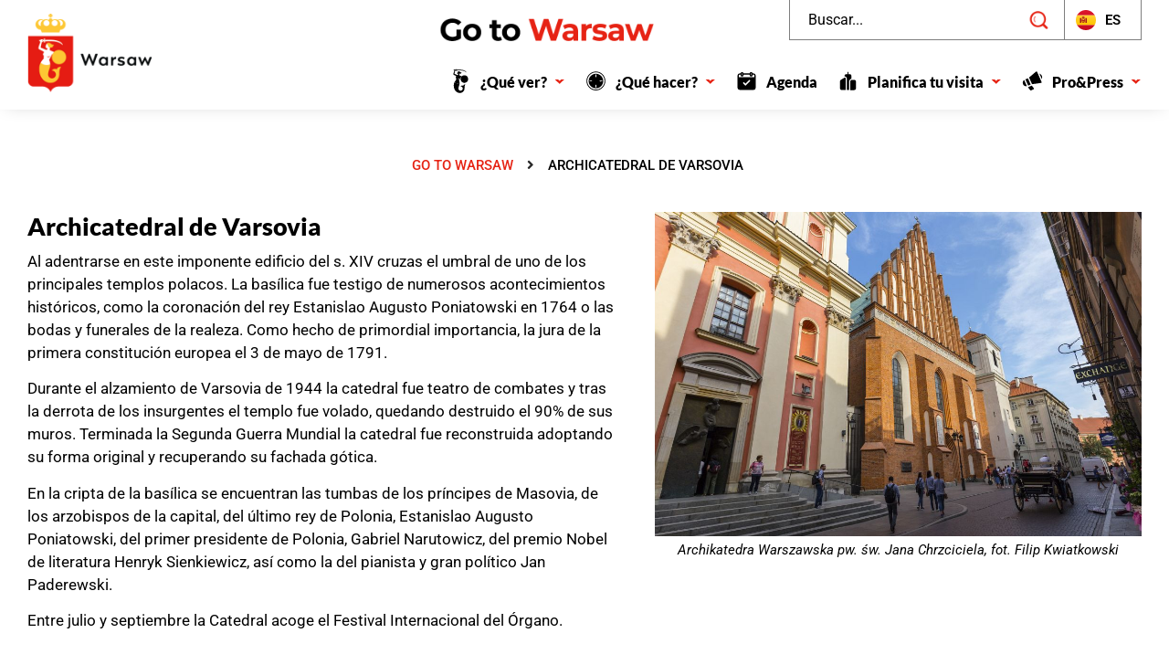

--- FILE ---
content_type: text/html; charset=UTF-8
request_url: https://go2warsaw.pl/es/archicatedral-de-varsovia/
body_size: 32903
content:
<!doctype html>
<html lang="es-ES" prefix="og: http://ogp.me/ns# fb: http://ogp.me/ns/fb#">
<head>
	<meta charset="UTF-8">
	<meta name="viewport" content="width=device-width, initial-scale=1">
	<link rel="profile" href="https://gmpg.org/xfn/11">
	<title>Archicatedral de Varsovia &#8211; Go To Warsaw</title>
<meta name='robots' content='max-image-preview:large' />
<link rel="alternate" href="https://go2warsaw.pl/archikatedra-warszawska-sw-jana-chrzciciela/" hreflang="pl" />
<link rel="alternate" href="https://go2warsaw.pl/en/st-johns-archcathedral-in-warsaw/" hreflang="en" />
<link rel="alternate" href="https://go2warsaw.pl/es/archicatedral-de-varsovia/" hreflang="es" />
<link rel="alternate" href="https://go2warsaw.pl/de/erzbischofliche-kathedrale/" hreflang="de" />

<!-- Google Tag Manager for WordPress by gtm4wp.com -->
<script data-cfasync="false" data-pagespeed-no-defer>
	var gtm4wp_datalayer_name = "dataLayer";
	var dataLayer = dataLayer || [];
</script>
<!-- End Google Tag Manager for WordPress by gtm4wp.com --><link rel='dns-prefetch' href='//fonts.googleapis.com' />
<link rel="alternate" title="oEmbed (JSON)" type="application/json+oembed" href="https://go2warsaw.pl/wp-json/oembed/1.0/embed?url=https%3A%2F%2Fgo2warsaw.pl%2Fes%2Farchicatedral-de-varsovia%2F&#038;lang=es" />
<link rel="alternate" title="oEmbed (XML)" type="text/xml+oembed" href="https://go2warsaw.pl/wp-json/oembed/1.0/embed?url=https%3A%2F%2Fgo2warsaw.pl%2Fes%2Farchicatedral-de-varsovia%2F&#038;format=xml&#038;lang=es" />
<style id='wp-img-auto-sizes-contain-inline-css'>
img:is([sizes=auto i],[sizes^="auto," i]){contain-intrinsic-size:3000px 1500px}
/*# sourceURL=wp-img-auto-sizes-contain-inline-css */
</style>
<link rel='stylesheet' id='mec-select2-style-css' href='https://go2warsaw.pl/wp-content/plugins/modern-events-calendar-lite/assets/packages/select2/select2.min.css?ver=7.29.0' media='all' />
<link rel='stylesheet' id='mec-font-icons-css' href='https://go2warsaw.pl/wp-content/plugins/modern-events-calendar-lite/assets/css/iconfonts.css?ver=7.29.0' media='all' />
<link rel='stylesheet' id='mec-frontend-style-css' href='https://go2warsaw.pl/wp-content/plugins/modern-events-calendar-lite/assets/css/frontend.min.css?ver=7.29.0' media='all' />
<link rel='stylesheet' id='accessibility-css' href='https://go2warsaw.pl/wp-content/plugins/modern-events-calendar-lite/assets/css/a11y.min.css?ver=7.29.0' media='all' />
<link rel='stylesheet' id='mec-tooltip-style-css' href='https://go2warsaw.pl/wp-content/plugins/modern-events-calendar-lite/assets/packages/tooltip/tooltip.css?ver=7.29.0' media='all' />
<link rel='stylesheet' id='mec-tooltip-shadow-style-css' href='https://go2warsaw.pl/wp-content/plugins/modern-events-calendar-lite/assets/packages/tooltip/tooltipster-sideTip-shadow.min.css?ver=7.29.0' media='all' />
<link rel='stylesheet' id='featherlight-css' href='https://go2warsaw.pl/wp-content/plugins/modern-events-calendar-lite/assets/packages/featherlight/featherlight.css?ver=7.29.0' media='all' />
<link rel='stylesheet' id='mec-custom-google-font-css' href='https://fonts.googleapis.com/css?family=Lato%3A100%2C+100italic%2C+300%2C+300italic%2C+regular%2C+italic%2C+700%2C+700italic%2C+900%2C+900italic%2C+%7CLato%3A900italic%2C+900italic%2C+900italic%2C+900italic%2C+900italic%2C+900italic%2C+900italic%2C+900italic%2C+900italic%2C+900italic%2C+&#038;subset=latin%2Clatin-ext&#038;ver=7.29.0' media='all' />
<link rel='stylesheet' id='mec-lity-style-css' href='https://go2warsaw.pl/wp-content/plugins/modern-events-calendar-lite/assets/packages/lity/lity.min.css?ver=7.29.0' media='all' />
<link rel='stylesheet' id='mec-general-calendar-style-css' href='https://go2warsaw.pl/wp-content/plugins/modern-events-calendar-lite/assets/css/mec-general-calendar.css?ver=7.29.0' media='all' />
<style id='wp-emoji-styles-inline-css'>

	img.wp-smiley, img.emoji {
		display: inline !important;
		border: none !important;
		box-shadow: none !important;
		height: 1em !important;
		width: 1em !important;
		margin: 0 0.07em !important;
		vertical-align: -0.1em !important;
		background: none !important;
		padding: 0 !important;
	}
/*# sourceURL=wp-emoji-styles-inline-css */
</style>
<style id='safe-svg-svg-icon-style-inline-css'>
.safe-svg-cover{text-align:center}.safe-svg-cover .safe-svg-inside{display:inline-block;max-width:100%}.safe-svg-cover svg{fill:currentColor;height:100%;max-height:100%;max-width:100%;width:100%}

/*# sourceURL=https://go2warsaw.pl/wp-content/plugins/safe-svg/dist/safe-svg-block-frontend.css */
</style>
<style id='global-styles-inline-css'>
:root{--wp--preset--aspect-ratio--square: 1;--wp--preset--aspect-ratio--4-3: 4/3;--wp--preset--aspect-ratio--3-4: 3/4;--wp--preset--aspect-ratio--3-2: 3/2;--wp--preset--aspect-ratio--2-3: 2/3;--wp--preset--aspect-ratio--16-9: 16/9;--wp--preset--aspect-ratio--9-16: 9/16;--wp--preset--color--black: #000000;--wp--preset--color--cyan-bluish-gray: #abb8c3;--wp--preset--color--white: #ffffff;--wp--preset--color--pale-pink: #f78da7;--wp--preset--color--vivid-red: #cf2e2e;--wp--preset--color--luminous-vivid-orange: #ff6900;--wp--preset--color--luminous-vivid-amber: #fcb900;--wp--preset--color--light-green-cyan: #7bdcb5;--wp--preset--color--vivid-green-cyan: #00d084;--wp--preset--color--pale-cyan-blue: #8ed1fc;--wp--preset--color--vivid-cyan-blue: #0693e3;--wp--preset--color--vivid-purple: #9b51e0;--wp--preset--gradient--vivid-cyan-blue-to-vivid-purple: linear-gradient(135deg,rgb(6,147,227) 0%,rgb(155,81,224) 100%);--wp--preset--gradient--light-green-cyan-to-vivid-green-cyan: linear-gradient(135deg,rgb(122,220,180) 0%,rgb(0,208,130) 100%);--wp--preset--gradient--luminous-vivid-amber-to-luminous-vivid-orange: linear-gradient(135deg,rgb(252,185,0) 0%,rgb(255,105,0) 100%);--wp--preset--gradient--luminous-vivid-orange-to-vivid-red: linear-gradient(135deg,rgb(255,105,0) 0%,rgb(207,46,46) 100%);--wp--preset--gradient--very-light-gray-to-cyan-bluish-gray: linear-gradient(135deg,rgb(238,238,238) 0%,rgb(169,184,195) 100%);--wp--preset--gradient--cool-to-warm-spectrum: linear-gradient(135deg,rgb(74,234,220) 0%,rgb(151,120,209) 20%,rgb(207,42,186) 40%,rgb(238,44,130) 60%,rgb(251,105,98) 80%,rgb(254,248,76) 100%);--wp--preset--gradient--blush-light-purple: linear-gradient(135deg,rgb(255,206,236) 0%,rgb(152,150,240) 100%);--wp--preset--gradient--blush-bordeaux: linear-gradient(135deg,rgb(254,205,165) 0%,rgb(254,45,45) 50%,rgb(107,0,62) 100%);--wp--preset--gradient--luminous-dusk: linear-gradient(135deg,rgb(255,203,112) 0%,rgb(199,81,192) 50%,rgb(65,88,208) 100%);--wp--preset--gradient--pale-ocean: linear-gradient(135deg,rgb(255,245,203) 0%,rgb(182,227,212) 50%,rgb(51,167,181) 100%);--wp--preset--gradient--electric-grass: linear-gradient(135deg,rgb(202,248,128) 0%,rgb(113,206,126) 100%);--wp--preset--gradient--midnight: linear-gradient(135deg,rgb(2,3,129) 0%,rgb(40,116,252) 100%);--wp--preset--font-size--small: 13px;--wp--preset--font-size--medium: 20px;--wp--preset--font-size--large: 36px;--wp--preset--font-size--x-large: 42px;--wp--preset--spacing--20: 0.44rem;--wp--preset--spacing--30: 0.67rem;--wp--preset--spacing--40: 1rem;--wp--preset--spacing--50: 1.5rem;--wp--preset--spacing--60: 2.25rem;--wp--preset--spacing--70: 3.38rem;--wp--preset--spacing--80: 5.06rem;--wp--preset--shadow--natural: 6px 6px 9px rgba(0, 0, 0, 0.2);--wp--preset--shadow--deep: 12px 12px 50px rgba(0, 0, 0, 0.4);--wp--preset--shadow--sharp: 6px 6px 0px rgba(0, 0, 0, 0.2);--wp--preset--shadow--outlined: 6px 6px 0px -3px rgb(255, 255, 255), 6px 6px rgb(0, 0, 0);--wp--preset--shadow--crisp: 6px 6px 0px rgb(0, 0, 0);}:root { --wp--style--global--content-size: 800px;--wp--style--global--wide-size: 1200px; }:where(body) { margin: 0; }.wp-site-blocks > .alignleft { float: left; margin-right: 2em; }.wp-site-blocks > .alignright { float: right; margin-left: 2em; }.wp-site-blocks > .aligncenter { justify-content: center; margin-left: auto; margin-right: auto; }:where(.wp-site-blocks) > * { margin-block-start: 24px; margin-block-end: 0; }:where(.wp-site-blocks) > :first-child { margin-block-start: 0; }:where(.wp-site-blocks) > :last-child { margin-block-end: 0; }:root { --wp--style--block-gap: 24px; }:root :where(.is-layout-flow) > :first-child{margin-block-start: 0;}:root :where(.is-layout-flow) > :last-child{margin-block-end: 0;}:root :where(.is-layout-flow) > *{margin-block-start: 24px;margin-block-end: 0;}:root :where(.is-layout-constrained) > :first-child{margin-block-start: 0;}:root :where(.is-layout-constrained) > :last-child{margin-block-end: 0;}:root :where(.is-layout-constrained) > *{margin-block-start: 24px;margin-block-end: 0;}:root :where(.is-layout-flex){gap: 24px;}:root :where(.is-layout-grid){gap: 24px;}.is-layout-flow > .alignleft{float: left;margin-inline-start: 0;margin-inline-end: 2em;}.is-layout-flow > .alignright{float: right;margin-inline-start: 2em;margin-inline-end: 0;}.is-layout-flow > .aligncenter{margin-left: auto !important;margin-right: auto !important;}.is-layout-constrained > .alignleft{float: left;margin-inline-start: 0;margin-inline-end: 2em;}.is-layout-constrained > .alignright{float: right;margin-inline-start: 2em;margin-inline-end: 0;}.is-layout-constrained > .aligncenter{margin-left: auto !important;margin-right: auto !important;}.is-layout-constrained > :where(:not(.alignleft):not(.alignright):not(.alignfull)){max-width: var(--wp--style--global--content-size);margin-left: auto !important;margin-right: auto !important;}.is-layout-constrained > .alignwide{max-width: var(--wp--style--global--wide-size);}body .is-layout-flex{display: flex;}.is-layout-flex{flex-wrap: wrap;align-items: center;}.is-layout-flex > :is(*, div){margin: 0;}body .is-layout-grid{display: grid;}.is-layout-grid > :is(*, div){margin: 0;}body{padding-top: 0px;padding-right: 0px;padding-bottom: 0px;padding-left: 0px;}a:where(:not(.wp-element-button)){text-decoration: underline;}:root :where(.wp-element-button, .wp-block-button__link){background-color: #32373c;border-width: 0;color: #fff;font-family: inherit;font-size: inherit;font-style: inherit;font-weight: inherit;letter-spacing: inherit;line-height: inherit;padding-top: calc(0.667em + 2px);padding-right: calc(1.333em + 2px);padding-bottom: calc(0.667em + 2px);padding-left: calc(1.333em + 2px);text-decoration: none;text-transform: inherit;}.has-black-color{color: var(--wp--preset--color--black) !important;}.has-cyan-bluish-gray-color{color: var(--wp--preset--color--cyan-bluish-gray) !important;}.has-white-color{color: var(--wp--preset--color--white) !important;}.has-pale-pink-color{color: var(--wp--preset--color--pale-pink) !important;}.has-vivid-red-color{color: var(--wp--preset--color--vivid-red) !important;}.has-luminous-vivid-orange-color{color: var(--wp--preset--color--luminous-vivid-orange) !important;}.has-luminous-vivid-amber-color{color: var(--wp--preset--color--luminous-vivid-amber) !important;}.has-light-green-cyan-color{color: var(--wp--preset--color--light-green-cyan) !important;}.has-vivid-green-cyan-color{color: var(--wp--preset--color--vivid-green-cyan) !important;}.has-pale-cyan-blue-color{color: var(--wp--preset--color--pale-cyan-blue) !important;}.has-vivid-cyan-blue-color{color: var(--wp--preset--color--vivid-cyan-blue) !important;}.has-vivid-purple-color{color: var(--wp--preset--color--vivid-purple) !important;}.has-black-background-color{background-color: var(--wp--preset--color--black) !important;}.has-cyan-bluish-gray-background-color{background-color: var(--wp--preset--color--cyan-bluish-gray) !important;}.has-white-background-color{background-color: var(--wp--preset--color--white) !important;}.has-pale-pink-background-color{background-color: var(--wp--preset--color--pale-pink) !important;}.has-vivid-red-background-color{background-color: var(--wp--preset--color--vivid-red) !important;}.has-luminous-vivid-orange-background-color{background-color: var(--wp--preset--color--luminous-vivid-orange) !important;}.has-luminous-vivid-amber-background-color{background-color: var(--wp--preset--color--luminous-vivid-amber) !important;}.has-light-green-cyan-background-color{background-color: var(--wp--preset--color--light-green-cyan) !important;}.has-vivid-green-cyan-background-color{background-color: var(--wp--preset--color--vivid-green-cyan) !important;}.has-pale-cyan-blue-background-color{background-color: var(--wp--preset--color--pale-cyan-blue) !important;}.has-vivid-cyan-blue-background-color{background-color: var(--wp--preset--color--vivid-cyan-blue) !important;}.has-vivid-purple-background-color{background-color: var(--wp--preset--color--vivid-purple) !important;}.has-black-border-color{border-color: var(--wp--preset--color--black) !important;}.has-cyan-bluish-gray-border-color{border-color: var(--wp--preset--color--cyan-bluish-gray) !important;}.has-white-border-color{border-color: var(--wp--preset--color--white) !important;}.has-pale-pink-border-color{border-color: var(--wp--preset--color--pale-pink) !important;}.has-vivid-red-border-color{border-color: var(--wp--preset--color--vivid-red) !important;}.has-luminous-vivid-orange-border-color{border-color: var(--wp--preset--color--luminous-vivid-orange) !important;}.has-luminous-vivid-amber-border-color{border-color: var(--wp--preset--color--luminous-vivid-amber) !important;}.has-light-green-cyan-border-color{border-color: var(--wp--preset--color--light-green-cyan) !important;}.has-vivid-green-cyan-border-color{border-color: var(--wp--preset--color--vivid-green-cyan) !important;}.has-pale-cyan-blue-border-color{border-color: var(--wp--preset--color--pale-cyan-blue) !important;}.has-vivid-cyan-blue-border-color{border-color: var(--wp--preset--color--vivid-cyan-blue) !important;}.has-vivid-purple-border-color{border-color: var(--wp--preset--color--vivid-purple) !important;}.has-vivid-cyan-blue-to-vivid-purple-gradient-background{background: var(--wp--preset--gradient--vivid-cyan-blue-to-vivid-purple) !important;}.has-light-green-cyan-to-vivid-green-cyan-gradient-background{background: var(--wp--preset--gradient--light-green-cyan-to-vivid-green-cyan) !important;}.has-luminous-vivid-amber-to-luminous-vivid-orange-gradient-background{background: var(--wp--preset--gradient--luminous-vivid-amber-to-luminous-vivid-orange) !important;}.has-luminous-vivid-orange-to-vivid-red-gradient-background{background: var(--wp--preset--gradient--luminous-vivid-orange-to-vivid-red) !important;}.has-very-light-gray-to-cyan-bluish-gray-gradient-background{background: var(--wp--preset--gradient--very-light-gray-to-cyan-bluish-gray) !important;}.has-cool-to-warm-spectrum-gradient-background{background: var(--wp--preset--gradient--cool-to-warm-spectrum) !important;}.has-blush-light-purple-gradient-background{background: var(--wp--preset--gradient--blush-light-purple) !important;}.has-blush-bordeaux-gradient-background{background: var(--wp--preset--gradient--blush-bordeaux) !important;}.has-luminous-dusk-gradient-background{background: var(--wp--preset--gradient--luminous-dusk) !important;}.has-pale-ocean-gradient-background{background: var(--wp--preset--gradient--pale-ocean) !important;}.has-electric-grass-gradient-background{background: var(--wp--preset--gradient--electric-grass) !important;}.has-midnight-gradient-background{background: var(--wp--preset--gradient--midnight) !important;}.has-small-font-size{font-size: var(--wp--preset--font-size--small) !important;}.has-medium-font-size{font-size: var(--wp--preset--font-size--medium) !important;}.has-large-font-size{font-size: var(--wp--preset--font-size--large) !important;}.has-x-large-font-size{font-size: var(--wp--preset--font-size--x-large) !important;}
:root :where(.wp-block-pullquote){font-size: 1.5em;line-height: 1.6;}
/*# sourceURL=global-styles-inline-css */
</style>
<link rel='stylesheet' id='mailerlite_forms.css-css' href='https://go2warsaw.pl/wp-content/plugins/official-mailerlite-sign-up-forms/assets/css/mailerlite_forms.css?ver=1.7.18' media='all' />
<link rel='stylesheet' id='hello-elementor-css' href='https://go2warsaw.pl/wp-content/themes/hello-elementor/assets/css/reset.css?ver=3.4.4' media='all' />
<link rel='stylesheet' id='hello-elementor-theme-style-css' href='https://go2warsaw.pl/wp-content/themes/hello-elementor/assets/css/theme.css?ver=3.4.4' media='all' />
<link rel='stylesheet' id='hello-elementor-header-footer-css' href='https://go2warsaw.pl/wp-content/themes/hello-elementor/assets/css/header-footer.css?ver=3.4.4' media='all' />
<link rel='stylesheet' id='elementor-frontend-css' href='https://go2warsaw.pl/wp-content/uploads/elementor/css/custom-frontend.min.css?ver=1767170225' media='all' />
<link rel='stylesheet' id='widget-image-css' href='https://go2warsaw.pl/wp-content/plugins/elementor/assets/css/widget-image.min.css?ver=3.34.0' media='all' />
<link rel='stylesheet' id='widget-search-form-css' href='https://go2warsaw.pl/wp-content/plugins/elementor-pro/assets/css/widget-search-form.min.css?ver=3.34.0' media='all' />
<link rel='stylesheet' id='elementor-icons-shared-0-css' href='https://go2warsaw.pl/wp-content/plugins/elementor/assets/lib/font-awesome/css/fontawesome.min.css?ver=5.15.3' media='all' />
<link rel='stylesheet' id='elementor-icons-fa-solid-css' href='https://go2warsaw.pl/wp-content/plugins/elementor/assets/lib/font-awesome/css/solid.min.css?ver=5.15.3' media='all' />
<link rel='stylesheet' id='widget-nav-menu-css' href='https://go2warsaw.pl/wp-content/uploads/elementor/css/custom-pro-widget-nav-menu.min.css?ver=1767170225' media='all' />
<link rel='stylesheet' id='e-sticky-css' href='https://go2warsaw.pl/wp-content/plugins/elementor-pro/assets/css/modules/sticky.min.css?ver=3.34.0' media='all' />
<link rel='stylesheet' id='swiper-css' href='https://go2warsaw.pl/wp-content/plugins/elementor/assets/lib/swiper/v8/css/swiper.min.css?ver=8.4.5' media='all' />
<link rel='stylesheet' id='e-swiper-css' href='https://go2warsaw.pl/wp-content/plugins/elementor/assets/css/conditionals/e-swiper.min.css?ver=3.34.0' media='all' />
<link rel='stylesheet' id='widget-heading-css' href='https://go2warsaw.pl/wp-content/plugins/elementor/assets/css/widget-heading.min.css?ver=3.34.0' media='all' />
<link rel='stylesheet' id='widget-social-icons-css' href='https://go2warsaw.pl/wp-content/plugins/elementor/assets/css/widget-social-icons.min.css?ver=3.34.0' media='all' />
<link rel='stylesheet' id='e-apple-webkit-css' href='https://go2warsaw.pl/wp-content/uploads/elementor/css/custom-apple-webkit.min.css?ver=1767170225' media='all' />
<link rel='stylesheet' id='elementor-icons-css' href='https://go2warsaw.pl/wp-content/plugins/elementor/assets/lib/eicons/css/elementor-icons.min.css?ver=5.45.0' media='all' />
<link rel='stylesheet' id='elementor-post-179-css' href='https://go2warsaw.pl/wp-content/uploads/elementor/css/post-179.css?ver=1767170226' media='all' />
<link rel='stylesheet' id='cpel-language-switcher-css' href='https://go2warsaw.pl/wp-content/plugins/connect-polylang-elementor/assets/css/language-switcher.min.css?ver=2.5.4' media='all' />
<link rel='stylesheet' id='widget-icon-list-css' href='https://go2warsaw.pl/wp-content/uploads/elementor/css/custom-widget-icon-list.min.css?ver=1767170225' media='all' />
<link rel='stylesheet' id='widget-image-carousel-css' href='https://go2warsaw.pl/wp-content/plugins/elementor/assets/css/widget-image-carousel.min.css?ver=3.34.0' media='all' />
<link rel='stylesheet' id='widget-call-to-action-css' href='https://go2warsaw.pl/wp-content/uploads/elementor/css/custom-pro-widget-call-to-action.min.css?ver=1767170226' media='all' />
<link rel='stylesheet' id='e-transitions-css' href='https://go2warsaw.pl/wp-content/plugins/elementor-pro/assets/css/conditionals/transitions.min.css?ver=3.34.0' media='all' />
<link rel='stylesheet' id='elementor-post-26813-css' href='https://go2warsaw.pl/wp-content/uploads/elementor/css/post-26813.css?ver=1767171606' media='all' />
<link rel='stylesheet' id='elementor-post-10557-css' href='https://go2warsaw.pl/wp-content/uploads/elementor/css/post-10557.css?ver=1767170226' media='all' />
<link rel='stylesheet' id='elementor-post-10632-css' href='https://go2warsaw.pl/wp-content/uploads/elementor/css/post-10632.css?ver=1767170226' media='all' />
<link rel='stylesheet' id='hello-elementor-child-style-css' href='https://go2warsaw.pl/wp-content/themes/hello-theme-child-master/style.css?ver=2.0.0' media='all' />
<link rel='stylesheet' id='elementor-gf-local-roboto-css' href='https://go2warsaw.pl/wp-content/uploads/elementor/google-fonts/css/roboto.css?ver=1744639036' media='all' />
<link rel='stylesheet' id='elementor-gf-local-robotoslab-css' href='https://go2warsaw.pl/wp-content/uploads/elementor/google-fonts/css/robotoslab.css?ver=1744639010' media='all' />
<link rel='stylesheet' id='elementor-gf-local-lato-css' href='https://go2warsaw.pl/wp-content/uploads/elementor/google-fonts/css/lato.css?ver=1744639013' media='all' />
<link rel='stylesheet' id='elementor-icons-fa-brands-css' href='https://go2warsaw.pl/wp-content/plugins/elementor/assets/lib/font-awesome/css/brands.min.css?ver=5.15.3' media='all' />
<script src="https://go2warsaw.pl/wp-includes/js/jquery/jquery.min.js?ver=3.7.1" id="jquery-core-js"></script>
<script src="https://go2warsaw.pl/wp-includes/js/jquery/jquery-migrate.min.js?ver=3.4.1" id="jquery-migrate-js"></script>
<script src="https://go2warsaw.pl/wp-content/themes/hello-theme-child-master/js/lang.js?ver=b2098ad63c6a1e5cd75e10d2149067ed" id="gtw_lang-js"></script>
<link rel="https://api.w.org/" href="https://go2warsaw.pl/wp-json/" /><link rel="alternate" title="JSON" type="application/json" href="https://go2warsaw.pl/wp-json/wp/v2/pages/26813" /><link rel="EditURI" type="application/rsd+xml" title="RSD" href="https://go2warsaw.pl/xmlrpc.php?rsd" />

<link rel="canonical" href="https://go2warsaw.pl/es/archicatedral-de-varsovia/" />
<link rel='shortlink' href='https://go2warsaw.pl/?p=26813' />
        <!-- MailerLite Universal -->
        <script>
            (function(w,d,e,u,f,l,n){w[f]=w[f]||function(){(w[f].q=w[f].q||[])
                .push(arguments);},l=d.createElement(e),l.async=1,l.src=u,
                n=d.getElementsByTagName(e)[0],n.parentNode.insertBefore(l,n);})
            (window,document,'script','https://assets.mailerlite.com/js/universal.js','ml');
            ml('account', '160743');
            ml('enablePopups', true);
        </script>
        <!-- End MailerLite Universal -->
        
<!-- Google Tag Manager for WordPress by gtm4wp.com -->
<!-- GTM Container placement set to automatic -->
<script data-cfasync="false" data-pagespeed-no-defer>
	var dataLayer_content = {"pagePostType":"page","pagePostType2":"single-page","pagePostAuthor":"iwona"};
	dataLayer.push( dataLayer_content );
</script>
<script data-cfasync="false" data-pagespeed-no-defer>
(function(w,d,s,l,i){w[l]=w[l]||[];w[l].push({'gtm.start':
new Date().getTime(),event:'gtm.js'});var f=d.getElementsByTagName(s)[0],
j=d.createElement(s),dl=l!='dataLayer'?'&l='+l:'';j.async=true;j.src=
'//www.googletagmanager.com/gtm.js?id='+i+dl;f.parentNode.insertBefore(j,f);
})(window,document,'script','dataLayer','GTM-KGKQ3Z4P');
</script>
<!-- End Google Tag Manager for WordPress by gtm4wp.com --><meta name="description" content="Al adentrarse en este imponente edificio del s. XIV cruzas el umbral de uno de los principales templos polacos. La basílica fue testigo de numerosos acontecimientos históricos, como la coronación del rey Estanislao Augusto Poniatowski en 1764 o las bodas y funerales de la realeza.">
<meta name="generator" content="Elementor 3.34.0; features: additional_custom_breakpoints; settings: css_print_method-external, google_font-enabled, font_display-swap">
			<style>
				.e-con.e-parent:nth-of-type(n+4):not(.e-lazyloaded):not(.e-no-lazyload),
				.e-con.e-parent:nth-of-type(n+4):not(.e-lazyloaded):not(.e-no-lazyload) * {
					background-image: none !important;
				}
				@media screen and (max-height: 1024px) {
					.e-con.e-parent:nth-of-type(n+3):not(.e-lazyloaded):not(.e-no-lazyload),
					.e-con.e-parent:nth-of-type(n+3):not(.e-lazyloaded):not(.e-no-lazyload) * {
						background-image: none !important;
					}
				}
				@media screen and (max-height: 640px) {
					.e-con.e-parent:nth-of-type(n+2):not(.e-lazyloaded):not(.e-no-lazyload),
					.e-con.e-parent:nth-of-type(n+2):not(.e-lazyloaded):not(.e-no-lazyload) * {
						background-image: none !important;
					}
				}
			</style>
			<!-- Sojern Pixel -->
<script async src='https://static.sojern.com/sdk/latest/sojern.min.js'></script> <script> window.sjn=window.sjn||function(){(sjn.q=sjn.q||[]).push(arguments)}; sjn('initAndFire', 'advertiser', '77838', 'product', { context: { vertical: 'vacation' }, params:{ "pixelID": "412237" } }) </script>
<!-- End Sojern Pixel --><link rel="icon" href="https://go2warsaw.pl/wp-content/uploads/cropped-Warszawa-SBT-RGB-26.09.2023_color-kontra-32x32.png" sizes="32x32" />
<link rel="icon" href="https://go2warsaw.pl/wp-content/uploads/cropped-Warszawa-SBT-RGB-26.09.2023_color-kontra-192x192.png" sizes="192x192" />
<link rel="apple-touch-icon" href="https://go2warsaw.pl/wp-content/uploads/cropped-Warszawa-SBT-RGB-26.09.2023_color-kontra-180x180.png" />
<meta name="msapplication-TileImage" content="https://go2warsaw.pl/wp-content/uploads/cropped-Warszawa-SBT-RGB-26.09.2023_color-kontra-270x270.png" />
		<style id="wp-custom-css">
			@media screen and (min-device-width: 320px) and (max-device-width: 1920px) and (-webkit-min-device-pixel-ratio: 2) {
  img[src*="karta-warsaw-pass.jpg"] {
    width: 60% !important;
		height: auto !important;
  }
	
	img[src*="logo-go-to-warsaw.png"] {
    width: 100% !important;
		height: auto !important;
  }
}

.mailerlite-form .mailerlite-subscribe-button-container .mailerlite-subscribe-submit {
    background-color: #E62314; 
	color: #ffffff;
	border-radius: 100px;
}

@media (min-width: 800px) {
.mailerlite-form .mailerlite-form-field input 
{
	width: 50%;
}
}

.elementor-button-content-wrapper
{
justify-content: flex-start !important;
}

.cpel-switcher--layout-dropdown .cpel-switcher__nav
{
display: block !important;
}		</style>
		
<!-- START - Open Graph and Twitter Card Tags 3.3.7 -->
 <!-- Facebook Open Graph -->
  <meta property="og:locale" content="es_ES"/>
  <meta property="og:site_name" content="Go To Warsaw"/>
  <meta property="og:title" content="Archicatedral de Varsovia"/>
  <meta property="og:url" content="https://go2warsaw.pl/es/archicatedral-de-varsovia/"/>
  <meta property="og:type" content="article"/>
  <meta property="og:description" content="Al adentrarse en este imponente edificio del s. XIV cruzas el umbral de uno de los principales templos polacos. La basílica fue testigo de numerosos acontecimientos históricos, como la coronación del rey Estanislao Augusto Poniatowski en 1764 o las bodas y funerales de la realeza."/>
  <meta property="og:image" content="https://go2warsaw.pl/wp-content/uploads/archikatedra-warszawska-pw-sw-jana-chrzciciela-fot-filip-kwiatkowski-2.jpg"/>
  <meta property="og:image:url" content="https://go2warsaw.pl/wp-content/uploads/archikatedra-warszawska-pw-sw-jana-chrzciciela-fot-filip-kwiatkowski-2.jpg"/>
  <meta property="og:image:secure_url" content="https://go2warsaw.pl/wp-content/uploads/archikatedra-warszawska-pw-sw-jana-chrzciciela-fot-filip-kwiatkowski-2.jpg"/>
 <!-- Google+ / Schema.org -->
  <meta itemprop="name" content="Archicatedral de Varsovia"/>
  <meta itemprop="headline" content="Archicatedral de Varsovia"/>
  <meta itemprop="description" content="Al adentrarse en este imponente edificio del s. XIV cruzas el umbral de uno de los principales templos polacos. La basílica fue testigo de numerosos acontecimientos históricos, como la coronación del rey Estanislao Augusto Poniatowski en 1764 o las bodas y funerales de la realeza."/>
  <meta itemprop="image" content="https://go2warsaw.pl/wp-content/uploads/archikatedra-warszawska-pw-sw-jana-chrzciciela-fot-filip-kwiatkowski-2.jpg"/>
  <meta itemprop="author" content="iwona"/>
  <!--<meta itemprop="publisher" content="Go To Warsaw"/>--> <!-- To solve: The attribute publisher.itemtype has an invalid value -->
 <!-- Twitter Cards -->
  <meta name="twitter:title" content="Archicatedral de Varsovia"/>
  <meta name="twitter:url" content="https://go2warsaw.pl/es/archicatedral-de-varsovia/"/>
  <meta name="twitter:description" content="Al adentrarse en este imponente edificio del s. XIV cruzas el umbral de uno de los principales templos polacos. La basílica fue testigo de numerosos acontecimientos históricos, como la coronación del rey Estanislao Augusto Poniatowski en 1764 o las bodas y funerales de la realeza."/>
  <meta name="twitter:image" content="https://go2warsaw.pl/wp-content/uploads/archikatedra-warszawska-pw-sw-jana-chrzciciela-fot-filip-kwiatkowski-2.jpg"/>
  <meta name="twitter:card" content="summary_large_image"/>
 <!-- SEO -->
 <!-- Misc. tags -->
 <!-- is_singular -->
<!-- END - Open Graph and Twitter Card Tags 3.3.7 -->
	
<style>:root,::before,::after{--mec-heading-font-family: 'Lato';--mec-paragraph-font-family: 'Lato';--mec-color-skin: #e62314;--mec-color-skin-rgba-1: rgba(230,35,20,.25);--mec-color-skin-rgba-2: rgba(230,35,20,.5);--mec-color-skin-rgba-3: rgba(230,35,20,.75);--mec-color-skin-rgba-4: rgba(230,35,20,.11);--mec-primary-border-radius: ;--mec-secondary-border-radius: ;--mec-container-normal-width: 1196px;--mec-container-large-width: 1690px;--mec-title-color: #1c244b;--mec-title-color-hover: #e62314;--mec-content-color: #0a0a0a;--mec-fes-main-color: #40d9f1;--mec-fes-main-color-rgba-1: rgba(64, 217, 241, 0.12);--mec-fes-main-color-rgba-2: rgba(64, 217, 241, 0.23);--mec-fes-main-color-rgba-3: rgba(64, 217, 241, 0.03);--mec-fes-main-color-rgba-4: rgba(64, 217, 241, 0.3);--mec-fes-main-color-rgba-5: rgb(64 217 241 / 7%);--mec-fes-main-color-rgba-6: rgba(64, 217, 241, 0.2);</style><style id="wpforms-css-vars-root">
				:root {
					--wpforms-field-border-radius: 3px;
--wpforms-field-border-style: solid;
--wpforms-field-border-size: 1px;
--wpforms-field-background-color: #ffffff;
--wpforms-field-border-color: rgba( 0, 0, 0, 0.25 );
--wpforms-field-border-color-spare: rgba( 0, 0, 0, 0.25 );
--wpforms-field-text-color: rgba( 0, 0, 0, 0.7 );
--wpforms-field-menu-color: #ffffff;
--wpforms-label-color: rgba( 0, 0, 0, 0.85 );
--wpforms-label-sublabel-color: rgba( 0, 0, 0, 0.55 );
--wpforms-label-error-color: #d63637;
--wpforms-button-border-radius: 3px;
--wpforms-button-border-style: none;
--wpforms-button-border-size: 1px;
--wpforms-button-background-color: #066aab;
--wpforms-button-border-color: #066aab;
--wpforms-button-text-color: #ffffff;
--wpforms-page-break-color: #066aab;
--wpforms-background-image: none;
--wpforms-background-position: center center;
--wpforms-background-repeat: no-repeat;
--wpforms-background-size: cover;
--wpforms-background-width: 100px;
--wpforms-background-height: 100px;
--wpforms-background-color: rgba( 0, 0, 0, 0 );
--wpforms-background-url: none;
--wpforms-container-padding: 0px;
--wpforms-container-border-style: none;
--wpforms-container-border-width: 1px;
--wpforms-container-border-color: #000000;
--wpforms-container-border-radius: 3px;
--wpforms-field-size-input-height: 43px;
--wpforms-field-size-input-spacing: 15px;
--wpforms-field-size-font-size: 16px;
--wpforms-field-size-line-height: 19px;
--wpforms-field-size-padding-h: 14px;
--wpforms-field-size-checkbox-size: 16px;
--wpforms-field-size-sublabel-spacing: 5px;
--wpforms-field-size-icon-size: 1;
--wpforms-label-size-font-size: 16px;
--wpforms-label-size-line-height: 19px;
--wpforms-label-size-sublabel-font-size: 14px;
--wpforms-label-size-sublabel-line-height: 17px;
--wpforms-button-size-font-size: 17px;
--wpforms-button-size-height: 41px;
--wpforms-button-size-padding-h: 15px;
--wpforms-button-size-margin-top: 10px;
--wpforms-container-shadow-size-box-shadow: none;

				}
			</style></head>
<body class="wp-singular page-template-default page page-id-26813 wp-embed-responsive wp-theme-hello-elementor wp-child-theme-hello-theme-child-master mec-theme-hello-elementor hello-elementor-default elementor-default elementor-kit-179 elementor-page elementor-page-26813">


<!-- GTM Container placement set to automatic -->
<!-- Google Tag Manager (noscript) -->
				<noscript><iframe src="https://www.googletagmanager.com/ns.html?id=GTM-KGKQ3Z4P" height="0" width="0" style="display:none;visibility:hidden" aria-hidden="true"></iframe></noscript>
<!-- End Google Tag Manager (noscript) --><script>

jQuery(document).ready(function () {
	
	if (gtw_page_lang === 'pl-pl') {
		gtw_translation.menu_toggle = 'Pokaż/ukryj menu główne';
    gtw_translation.close_modal = 'Zamknij (Esc)';
    gtw_translation.go_to_slide = 'Przejdź do slajdu';
    gtw_translation.next_slide = 'Następny slajd';
    gtw_translation.prev_slide = 'Poprzedni slajd';
    gtw_translation.next_event = 'Następny widok';
    gtw_translation.prev_event = 'Poprzedni widok';
    gtw_translation.next_image = 'Następny obraz';
    gtw_translation.prev_image = 'Poprzedni obraz';
    gtw_translation.events_header = 'Wydarzenia';
		gtw_translation.events_search_form_header = 'Filtruj wydarzenia';
		gtw_translation.events_list_header = 'Wyniki wyszukiwania';
		gtw_translation.events_enter_date = 'Podaj termin';
    gtw_translation.events_date_month = 'Miesiąc:';
    gtw_translation.events_date_year = 'Rok:';
    gtw_translation.events_search = 'Szukaj po nazwie:';
    gtw_translation.events_category_default = 'Wszystkie kategorie';
    gtw_translation.events_tag_default = 'Wszystkie tagi';
    gtw_translation.events_location_default = 'Wszystkie lokalizacje';
    gtw_translation.events_date_default = 'Nie wybrano';
    gtw_translation.events_show_more = 'Wyświetl więcej wydarzeń';
    gtw_translation.events_all_shown = 'Wyświetlono wszystkie wydarzenia';
    gtw_translation.share_facebook = 'Udostępnij na Facebooku';
    gtw_translation.share_twitter = 'Udostępnij na Twitterze';
    gtw_translation.share_linkedin = 'Udostępnij na LinkedIn';
    gtw_translation.share_email = 'Udostępnij na emailu';	
		gtw_translation.photo_gallery = 'Galeria fotografii';
		gtw_translation.enlarge_photo = 'Powiększ fotografię';
		gtw_translation.accessibility_d_1 = 'Udogodnienia dla osób z niepełnosprawnością ruchową';
		gtw_translation.accessibility_d_2 = 'Udogodnienia dla osób z niepełnosprawnością wzroku';
		gtw_translation.accessibility_d_3 = 'Udogodnienia dla osób z niepełnosprawnością słuchu';
		gtw_translation.accessibility_d_4 = 'Obsługa osób posługujących się polskim językiem migowym';
		gtw_translation.accessibility_d_5 = 'Możliwość wejścia z psem asystującym';
		gtw_translation.accessibility_d_6 = 'd-6';
		gtw_translation.accessibility_d_7 = 'd-7';
		gtw_translation.accessibility_d_8 = 'd-8';
		gtw_translation.accessibility_d_9 = 'd-9';
		gtw_translation.accessibility_d_10 = 'd-10';
	}
});

</script>
<script>

jQuery(document).ready(function () {
	
	if (gtw_page_lang === 'en-gb') {
		gtw_translation.menu_toggle = 'Show/hide main menu';
    gtw_translation.close_modal = 'Close (Esc)';
    gtw_translation.go_to_slide = 'Go to slide';
    gtw_translation.next_slide = 'Next slide';
    gtw_translation.prev_slide = 'Previous slide';
    gtw_translation.next_event = 'Next view';
    gtw_translation.prev_event = 'Previous view';
    gtw_translation.next_image = 'Next image';
    gtw_translation.prev_image = 'Previous image';
    gtw_translation.events_header = 'Events';
		gtw_translation.events_search_form_header = 'Filter events';
		gtw_translation.events_list_header = 'Search results';
		gtw_translation.events_enter_date = 'Enter the date';
    gtw_translation.events_date_month = 'Month:';
    gtw_translation.events_date_year = 'Year:';
    gtw_translation.events_search = 'Search by name:';
    gtw_translation.events_category_default = 'All categories';
    gtw_translation.events_tag_default = 'All tags';
    gtw_translation.events_location_default = 'All locations';
    gtw_translation.events_date_default = 'No select';
    gtw_translation.events_show_more = 'Show more events';
    gtw_translation.events_all_shown = 'All events shown';
    gtw_translation.share_facebook = 'Share on facebook';
    gtw_translation.share_twitter = 'Share on twitter';
    gtw_translation.share_linkedin = 'Share on linkedin';
    gtw_translation.share_email = 'Share on email';
		gtw_translation.photo_gallery = 'Photo gallery';
		gtw_translation.enlarge_photo = 'Enlarge the photo';
		gtw_translation.accessibility_d_1 = 'd-1';
		gtw_translation.accessibility_d_2 = 'd-2';
		gtw_translation.accessibility_d_3 = 'd-3';
		gtw_translation.accessibility_d_4 = 'd-4';
		gtw_translation.accessibility_d_5 = 'd-5';
		gtw_translation.accessibility_d_6 = 'd-6';
		gtw_translation.accessibility_d_7 = 'd-7';
		gtw_translation.accessibility_d_8 = 'd-8';
		gtw_translation.accessibility_d_9 = 'd-9';
		gtw_translation.accessibility_d_10 = 'd-10';
	}
});

</script>
<script>

jQuery(document).ready(function () {
	
	if (gtw_page_lang === 'es-es') {
		gtw_translation.menu_toggle = 'Mostrar / ocultar menú principal';
    gtw_translation.close_modal = 'Cerrar (Esc)';
    gtw_translation.go_to_slide = 'Ir a la diapositiva';
    gtw_translation.next_slide = 'Siguiente diapositiva';
    gtw_translation.prev_slide = 'Diapositiva anterior';
    gtw_translation.next_event = 'Siguiente vista';
    gtw_translation.prev_event = 'Vista anterior';
    gtw_translation.next_image = 'Siguiente imagen';
    gtw_translation.prev_image = 'Imagen anterior';
    gtw_translation.events_header = 'Eventos';
		gtw_translation.events_search_form_header = 'Filtrar eventos';
		gtw_translation.events_list_header = 'Resultados de búsqueda';
		gtw_translation.events_enter_date = 'Introduce una fecha';
    gtw_translation.events_date_month = 'Mes:';
    gtw_translation.events_date_year = 'Año:';
    gtw_translation.events_search = 'Buscar por nombre:';
    gtw_translation.events_category_default = 'Todas las categorías';
    gtw_translation.events_tag_default = 'Todas las etiquetas';
    gtw_translation.events_location_default = 'Todos los lugares';
    gtw_translation.events_date_default = 'No se ha seleccionado';
    gtw_translation.events_show_more = 'Ver más eventos';
    gtw_translation.events_all_shown = 'Se han mostrado todos los eventos';
    gtw_translation.share_facebook = 'Compartir en Facebook';
    gtw_translation.share_twitter = 'Compartir en X';
    gtw_translation.share_linkedin = 'Compartir en LinkedIn';
    gtw_translation.share_email = 'Compartir por correo electrónico';	
		gtw_translation.photo_gallery = 'Galería de fotos';
		gtw_translation.enlarge_photo = 'Ampliar foto';
		gtw_translation.accessibility_d_1 = 'Facilidades para personas con movilidad reducida';
		gtw_translation.accessibility_d_2 = 'Facilidades para personas con discapacidad visual';
		gtw_translation.accessibility_d_3 = 'Facilidades para personas con discapacidad auditiva';
		gtw_translation.accessibility_d_4 = 'Atención en lengua de signos polaca';
		gtw_translation.accessibility_d_5 = 'Se admiten perros guía';
		gtw_translation.accessibility_d_6 = 'd-6';
		gtw_translation.accessibility_d_7 = 'd-7';
		gtw_translation.accessibility_d_8 = 'd-8';
		gtw_translation.accessibility_d_9 = 'd-9';
		gtw_translation.accessibility_d_10 = 'd-10';
	}
});

</script>
<script>

jQuery(document).ready(function () {
	
	if (gtw_page_lang === 'de-de') {
		gtw_translation.menu_toggle = 'Hauptmenü ein-/ausblenden';
    gtw_translation.close_modal = 'Schließen (Esc)';
    gtw_translation.go_to_slide = 'Zum Dia gehen';
    gtw_translation.next_slide = 'Nächstes Dia';
    gtw_translation.prev_slide = 'Vorheriges Dia';
    gtw_translation.next_event = 'Nächste Ansicht';
    gtw_translation.prev_event = 'Vorherige Ansicht';
    gtw_translation.next_image = 'Nächstes Bild';
    gtw_translation.prev_image = 'Vorheriges Bild';
    gtw_translation.events_header = 'Events';
		gtw_translation.events_search_form_header = 'Events filtern';
		gtw_translation.events_list_header = 'Suchergebnisse';
		gtw_translation.events_enter_date = 'Ein Datum eingeben';
    gtw_translation.events_date_month = 'Monat:';
    gtw_translation.events_date_year = 'Jahr:';
    gtw_translation.events_search = 'Nach dem Namen suchen:';
    gtw_translation.events_category_default = 'Alle Kategorien';
    gtw_translation.events_tag_default = 'Alle Tags';
    gtw_translation.events_location_default = 'Alle Orte';
    gtw_translation.events_date_default = 'Nicht ausgewählt';
    gtw_translation.events_show_more = 'Mehr Events anzeigen';
    gtw_translation.events_all_shown = 'Alle Events angezeigt';
    gtw_translation.share_facebook = 'Auf Facebook teilen';
    gtw_translation.share_twitter = 'Auf X teilen';
    gtw_translation.share_linkedin = 'Auf LinkedIn teilen';
    gtw_translation.share_email = 'Per E-Mail teilen';	
		gtw_translation.photo_gallery = 'Foto-Galerie';
		gtw_translation.enlarge_photo = 'Foto vergrößern';
		gtw_translation.accessibility_d_1 = 'Hilfestellung für Menschen mit Mobilitätseinschränkungen';
		gtw_translation.accessibility_d_2 = 'Hilfestellung für Menschen mit Sehbehinderungen';
		gtw_translation.accessibility_d_3 = 'Hilfestellung für Menschen mit Hörbehinderungen';
		gtw_translation.accessibility_d_4 = 'Service für Menschen, die auf die polnische Gebärdensprache angewiesen sind';
		gtw_translation.accessibility_d_5 = 'Möglichkeit zum Eintritt mit einem Begleithund';
		gtw_translation.accessibility_d_6 = 'd-6';
		gtw_translation.accessibility_d_7 = 'd-7';
		gtw_translation.accessibility_d_8 = 'd-8';
		gtw_translation.accessibility_d_9 = 'd-9';
		gtw_translation.accessibility_d_10 = 'd-10';
	}
});

</script>

<a class="skip-link screen-reader-text" href="#content">Ir al contenido</a>

		<header data-rocket-location-hash="a18b62c3e699177b83a21dce48464c18" data-elementor-type="header" data-elementor-id="10557" class="elementor elementor-10557 elementor-location-header" data-elementor-post-type="elementor_library">
					<div class="elementor-section elementor-top-section elementor-element elementor-element-f34396d elementor-section-height-min-height elementor-section-items-stretch header-top-bar elementor-section-boxed elementor-section-height-default" data-id="f34396d" data-element_type="section" data-settings="{&quot;background_background&quot;:&quot;classic&quot;}">
						<div data-rocket-location-hash="0b3376bad69c5a64f5d59c7096455786" class="elementor-container elementor-column-gap-no">
					<div class="elementor-column elementor-col-50 elementor-top-column elementor-element elementor-element-dc4cb05" data-id="dc4cb05" data-element_type="column">
			<div class="elementor-widget-wrap elementor-element-populated">
						<div class="elementor-element elementor-element-4a223b6 elementor-widget__width-initial elementor-absolute elementor-widget elementor-widget-image" data-id="4a223b6" data-element_type="widget" data-settings="{&quot;_position&quot;:&quot;absolute&quot;}" data-widget_type="image.default">
				<div class="elementor-widget-container">
																<a href="https://go2warsaw.pl/es/pagina-principal/">
							<img fetchpriority="high" width="340" height="196" src="https://go2warsaw.pl/wp-content/uploads/logo-warszawy-en.png" class="attachment-full size-full wp-image-10548" alt="Varsovia - Portal Turístico Oficial de la Ciudad Capital de Varsovia - Página Principal" />								</a>
															</div>
				</div>
					</div>
		</div>
				<div class="elementor-column elementor-col-50 elementor-top-column elementor-element elementor-element-64e9b2e" data-id="64e9b2e" data-element_type="column">
			<div class="elementor-widget-wrap elementor-element-populated">
						<div class="elementor-element elementor-element-32f92de elementor-widget__width-initial elementor-absolute elementor-widget-laptop__width-initial elementor-hidden-mobile elementor-widget elementor-widget-image" data-id="32f92de" data-element_type="widget" data-settings="{&quot;_position&quot;:&quot;absolute&quot;}" data-widget_type="image.default">
				<div class="elementor-widget-container">
																<a href="https://go2warsaw.pl/es/pagina-principal/" tabindex="-1">
							<img width="572" height="60" src="https://go2warsaw.pl/wp-content/uploads/logo-go-to-warsaw.png" class="attachment-full size-full wp-image-10554" alt="Ir a Varsovia Portal Turístico Oficial de la Ciudad Capital de Varsovia Página Principal" />								</a>
															</div>
				</div>
				<div class="elementor-element elementor-element-a303021 elementor-search-form--skin-minimal elementor-widget__width-auto elementor-absolute header-search elementor-widget elementor-widget-search-form" data-id="a303021" data-element_type="widget" data-settings="{&quot;skin&quot;:&quot;minimal&quot;,&quot;_position&quot;:&quot;absolute&quot;}" data-widget_type="search-form.default">
				<div class="elementor-widget-container">
							<search role="search">
			<form class="elementor-search-form" action="https://go2warsaw.pl/es/" method="get">
												<div class="elementor-search-form__container">
					<label class="elementor-screen-only" for="elementor-search-form-a303021">Buscar</label>

											<div class="elementor-search-form__icon">
							<i aria-hidden="true" class="fas fa-search"></i>							<span class="elementor-screen-only">Buscar</span>
						</div>
					
					<input id="elementor-search-form-a303021" placeholder="Buscar..." class="elementor-search-form__input" type="search" name="s" value="">
					
					
									</div>
			</form>
		</search>
						</div>
				</div>
				<div style="--langs:3" class="elementor-element elementor-element-72f1934 cpel-switcher--layout-dropdown cpel-switcher--drop-on-hover cpel-switcher--aspect-ratio-11 elementor-widget__width-auto elementor-hidden-tablet elementor-hidden-mobile cpel-switcher--drop-to-down elementor-widget elementor-widget-polylang-language-switcher" data-id="72f1934" data-element_type="widget" data-widget_type="polylang-language-switcher.default">
				<div class="elementor-widget-container">
					<nav class="cpel-switcher__nav"><div class="cpel-switcher__toggle cpel-switcher__lang" onclick="this.classList.toggle('cpel-switcher__toggle--on')"><a lang="es-ES" hreflang="es-ES" href="https://go2warsaw.pl/es/archicatedral-de-varsovia/"><span class="cpel-switcher__flag cpel-switcher__flag--es"><img src="[data-uri]" alt="Español" /></span><span class="cpel-switcher__code">ES</span></a></div><ul class="cpel-switcher__list"><li class="cpel-switcher__lang"><a lang="pl-PL" hreflang="pl-PL" href="https://go2warsaw.pl/archikatedra-warszawska-sw-jana-chrzciciela/"><span class="cpel-switcher__flag cpel-switcher__flag--pl"><img src="[data-uri]" alt="Polski" /></span><span class="cpel-switcher__code">PL</span></a></li><li class="cpel-switcher__lang"><a lang="en-GB" hreflang="en-GB" href="https://go2warsaw.pl/en/st-johns-archcathedral-in-warsaw/"><span class="cpel-switcher__flag cpel-switcher__flag--gb"><img src="[data-uri]" alt="English" /></span><span class="cpel-switcher__code">EN</span></a></li><li class="cpel-switcher__lang"><a lang="de-DE" hreflang="de-DE" href="https://go2warsaw.pl/de/erzbischofliche-kathedrale/"><span class="cpel-switcher__flag cpel-switcher__flag--de"><img src="[data-uri]" alt="Deutsch" /></span><span class="cpel-switcher__code">DE</span></a></li></ul></nav>				</div>
				</div>
				<div class="elementor-element elementor-element-4a70828 elementor-widget__width-initial btn-site-lang elementor-hidden-desktop elementor-hidden-laptop elementor-widget elementor-widget-button" data-id="4a70828" data-element_type="widget" data-widget_type="button.default">
				<div class="elementor-widget-container">
									<div class="elementor-button-wrapper">
					<a class="elementor-button elementor-button-link elementor-size-sm" href="#elementor-action%3Aaction%3Dpopup%3Aopen%26settings%3DeyJpZCI6IjExMDU4IiwidG9nZ2xlIjpmYWxzZX0%3D" aria-label="Zmień język strony">
						<span class="elementor-button-content-wrapper">
						<span class="elementor-button-icon">
				<svg xmlns="http://www.w3.org/2000/svg" xmlns:xlink="http://www.w3.org/1999/xlink" xmlns:serif="http://www.serif.com/" width="100%" height="100%" viewBox="0 0 52 52" xml:space="preserve" style="fill-rule:evenodd;clip-rule:evenodd;stroke-linejoin:round;stroke-miterlimit:2;"> <g> <rect x="0" y="0" width="52" height="13.87" style="fill:url(#_Linear1);"></rect> <rect x="0" y="38.13" width="52" height="13.87" style="fill:url(#_Linear2);"></rect> <rect x="0" y="13.87" width="52" height="24.27" style="fill:url(#_Linear3);"></rect> <g> <rect x="10.4" y="20.8" width="3.47" height="12.13" style="fill:rgb(176,31,31);"></rect> <rect x="24.27" y="20.8" width="3.47" height="12.13" style="fill:rgb(176,31,31);"></rect> <rect x="15.6" y="17.33" width="6.93" height="3.47" style="fill:rgb(176,31,31);"></rect> <path d="M15.6,27.73L17.33,27.73L19.07,31.2L20.8,27.73L22.53,27.73L22.53,26L15.6,26L15.6,27.73Z" style="fill:rgb(176,31,31);fill-rule:nonzero;"></path> </g> <rect x="19.08" y="24.27" width="3.45" height="1.73" style="fill:rgb(255,237,177);"></rect> </g> <defs> <linearGradient id="_Linear1" x1="0" y1="0" x2="1" y2="0" gradientUnits="userSpaceOnUse" gradientTransform="matrix(52,0,0,52,2.23232e-06,6.9333)"><stop offset="0" style="stop-color:rgb(221,0,45);stop-opacity:1"></stop><stop offset="1" style="stop-color:rgb(201,8,34);stop-opacity:1"></stop></linearGradient> <linearGradient id="_Linear2" x1="0" y1="0" x2="1" y2="0" gradientUnits="userSpaceOnUse" gradientTransform="matrix(52,0,0,52,2.23232e-06,45.0667)"><stop offset="0" style="stop-color:rgb(221,0,45);stop-opacity:1"></stop><stop offset="1" style="stop-color:rgb(201,8,34);stop-opacity:1"></stop></linearGradient> <linearGradient id="_Linear3" x1="0" y1="0" x2="1" y2="0" gradientUnits="userSpaceOnUse" gradientTransform="matrix(52,0,0,52,2.9219e-06,26)"><stop offset="0" style="stop-color:rgb(255,210,44);stop-opacity:1"></stop><stop offset="1" style="stop-color:rgb(253,196,0);stop-opacity:1"></stop></linearGradient> </defs> </svg>			</span>
									<span class="elementor-button-text">es</span>
					</span>
					</a>
				</div>
								</div>
				</div>
					</div>
		</div>
					</div>
		</div>
				<div class="elementor-section elementor-top-section elementor-element elementor-element-6dc9fec elementor-section-height-min-height elementor-section-items-stretch header-menu-bar elementor-section-boxed elementor-section-height-default" data-id="6dc9fec" data-element_type="section" data-settings="{&quot;background_background&quot;:&quot;classic&quot;,&quot;sticky&quot;:&quot;top&quot;,&quot;sticky_on&quot;:[&quot;desktop&quot;,&quot;laptop&quot;,&quot;tablet&quot;,&quot;mobile&quot;],&quot;sticky_offset&quot;:0,&quot;sticky_effects_offset&quot;:0,&quot;sticky_anchor_link_offset&quot;:0}">
						<div data-rocket-location-hash="454d71d7a359e26742fd2e85b3b45169" class="elementor-container elementor-column-gap-no">
					<div class="elementor-column elementor-col-50 elementor-top-column elementor-element elementor-element-23f9cba" data-id="23f9cba" data-element_type="column">
			<div class="elementor-widget-wrap elementor-element-populated">
						<div class="elementor-element elementor-element-583639e elementor-widget__width-auto header-scroll-logo elementor-widget elementor-widget-image" data-id="583639e" data-element_type="widget" data-widget_type="image.default">
				<div class="elementor-widget-container">
																<a href="https://go2warsaw.pl/es/pagina-principal/">
							<img width="572" height="60" src="https://go2warsaw.pl/wp-content/uploads/logo-go-to-warsaw.png" class="attachment-full size-full wp-image-3003" alt="Go to Warsaw Oficjalny portal turystyczny m.st. Warszawy Strona główna" />								</a>
															</div>
				</div>
					</div>
		</div>
				<div class="elementor-column elementor-col-50 elementor-top-column elementor-element elementor-element-7fa4d44" data-id="7fa4d44" data-element_type="column">
			<div class="elementor-widget-wrap elementor-element-populated">
						<div class="elementor-element elementor-element-1b8e248 elementor-nav-menu__align-start elementor-widget__width-auto elementor-nav-menu--stretch header-menu elementor-nav-menu--dropdown-tablet elementor-nav-menu__text-align-aside elementor-nav-menu--toggle elementor-nav-menu--burger elementor-widget elementor-widget-nav-menu" data-id="1b8e248" data-element_type="widget" data-settings="{&quot;submenu_icon&quot;:{&quot;value&quot;:&quot;&lt;i class=\&quot;\&quot; aria-hidden=\&quot;true\&quot;&gt;&lt;\/i&gt;&quot;,&quot;library&quot;:&quot;&quot;},&quot;full_width&quot;:&quot;stretch&quot;,&quot;layout&quot;:&quot;horizontal&quot;,&quot;toggle&quot;:&quot;burger&quot;}" data-widget_type="nav-menu.default">
				<div class="elementor-widget-container">
								<nav aria-label="Menu" class="elementor-nav-menu--main elementor-nav-menu__container elementor-nav-menu--layout-horizontal e--pointer-underline e--animation-slide">
				<ul id="menu-1-1b8e248" class="elementor-nav-menu"><li class="menu-ico ico-v1 menu-item menu-item-type-custom menu-item-object-custom menu-item-has-children menu-item-10901"><a href="#" class="elementor-item elementor-item-anchor">¿Qué ver?</a>
<ul class="sub-menu elementor-nav-menu--dropdown">
	<li class="menu-item menu-item-type-post_type menu-item-object-page menu-item-30722"><a href="https://go2warsaw.pl/es/que-visitar/" class="elementor-sub-item">Qué visitar</a></li>
	<li class="menu-item menu-item-type-post_type menu-item-object-page menu-item-25109"><a href="https://go2warsaw.pl/es/varsovia-para-todos-y-todas/" class="elementor-sub-item">Varsovia para todos y todas</a></li>
	<li class="menu-item menu-item-type-post_type menu-item-object-page menu-item-30323"><a href="https://go2warsaw.pl/es/museos-de-varsovia/" class="elementor-sub-item">Museos de Varsovia</a></li>
	<li class="menu-item menu-item-type-post_type menu-item-object-page menu-item-27285"><a href="https://go2warsaw.pl/es/otras-atracciones/" class="elementor-sub-item">Otras atracciones</a></li>
	<li class="menu-item menu-item-type-post_type menu-item-object-page menu-item-25107"><a href="https://go2warsaw.pl/es/miradores/" class="elementor-sub-item">Miradores</a></li>
	<li class="menu-item menu-item-type-post_type menu-item-object-page menu-item-25106"><a href="https://go2warsaw.pl/es/leyendas-de-varsovia/" class="elementor-sub-item">Leyendas de Varsovia</a></li>
	<li class="menu-item menu-item-type-post_type menu-item-object-page menu-item-10912"><a href="https://go2warsaw.pl/es/lugares-de-interes-de-la-region-de-mazovia/" class="elementor-sub-item">Lugares de interés de la región de Mazovia</a></li>
</ul>
</li>
<li class="menu-ico ico-v2 menu-item menu-item-type-custom menu-item-object-custom menu-item-has-children menu-item-10902"><a href="#" class="elementor-item elementor-item-anchor">¿Qué hacer?</a>
<ul class="sub-menu elementor-nav-menu--dropdown">
	<li class="menu-item menu-item-type-post_type menu-item-object-page menu-item-25104"><a href="https://go2warsaw.pl/es/comer-y-beber/" class="elementor-sub-item">Comer y beber</a></li>
	<li class="menu-item menu-item-type-post_type menu-item-object-page menu-item-25105"><a href="https://go2warsaw.pl/es/compras-en-varsovia/" class="elementor-sub-item">Compras en Varsovia</a></li>
	<li class="menu-item menu-item-type-post_type menu-item-object-page menu-item-25108"><a href="https://go2warsaw.pl/es/salir-de-noche-en-varsovia/" class="elementor-sub-item">Salir de noche en Varsovia</a></li>
	<li class="menu-item menu-item-type-custom menu-item-object-custom menu-item-10923"><a target="_blank" href="https://warsawquest.go2warsaw.pl/es/home/" title="Uwaga link otworzy się w nowym oknie" class="elementor-sub-item">Warsaw Quest</a></li>
</ul>
</li>
<li class="menu-ico ico-v3 menu-item menu-item-type-post_type menu-item-object-page menu-item-10903"><a href="https://go2warsaw.pl/es/agenda/" class="elementor-item">Agenda</a></li>
<li class="menu-ico ico-v4 menu-item menu-item-type-custom menu-item-object-custom menu-item-has-children menu-item-10904"><a href="#" class="elementor-item elementor-item-anchor">Planifica tu visita</a>
<ul class="sub-menu elementor-nav-menu--dropdown">
	<li class="menu-item menu-item-type-post_type menu-item-object-page menu-item-23227"><a href="https://go2warsaw.pl/es/informacion-turistica-de-varsovia/" class="elementor-sub-item">Información turística de Varsovia</a></li>
	<li class="menu-item menu-item-type-post_type menu-item-object-page menu-item-23235"><a href="https://go2warsaw.pl/es/como-llegar-a-varsovia/" class="elementor-sub-item">¿Cómo llegar a Varsovia?</a></li>
	<li class="menu-item menu-item-type-post_type menu-item-object-page menu-item-23236"><a href="https://go2warsaw.pl/es/como-moverse-por-varsovia/" class="elementor-sub-item">¿Cómo moverse por Varsovia?</a></li>
	<li class="menu-item menu-item-type-post_type menu-item-object-page menu-item-23573"><a href="https://go2warsaw.pl/es/aparcar-en-varsovia/" class="elementor-sub-item">Aparcar en Varsovia</a></li>
	<li class="menu-item menu-item-type-post_type menu-item-object-page menu-item-24418"><a href="https://go2warsaw.pl/es/informacion-basica/" class="elementor-sub-item">Información básica</a></li>
	<li class="menu-item menu-item-type-post_type menu-item-object-page menu-item-30539"><a href="https://go2warsaw.pl/es/veturilo-sistema-de-bicicletas-publicas/" class="elementor-sub-item">Veturilo – sistema de bicicletas públicas</a></li>
	<li class="menu-item menu-item-type-post_type menu-item-object-page menu-item-30544"><a href="https://go2warsaw.pl/es/warsaw-pass-3/" class="elementor-sub-item">Warsaw Pass</a></li>
	<li class="menu-item menu-item-type-post_type menu-item-object-page menu-item-28215"><a href="https://go2warsaw.pl/es/apps/" class="elementor-sub-item">Apps</a></li>
	<li class="menu-item menu-item-type-post_type menu-item-object-page menu-item-27467"><a href="https://go2warsaw.pl/es/folletos/" class="elementor-sub-item">Folletos</a></li>
</ul>
</li>
<li class="menu-ico ico-v5 menu-item menu-item-type-custom menu-item-object-custom menu-item-has-children menu-item-10905"><a href="#" class="elementor-item elementor-item-anchor">Pro&#038;Press</a>
<ul class="sub-menu elementor-nav-menu--dropdown">
	<li class="menu-item menu-item-type-post_type menu-item-object-page menu-item-22988"><a href="https://go2warsaw.pl/es/quienes-somos/" class="elementor-sub-item">Quiénes somos</a></li>
</ul>
</li>
</ul>			</nav>
					<div class="elementor-menu-toggle" role="button" tabindex="0" aria-label="Alternar menú" aria-expanded="false">
			<i aria-hidden="true" role="presentation" class="elementor-menu-toggle__icon--open eicon-menu-bar"></i><i aria-hidden="true" role="presentation" class="elementor-menu-toggle__icon--close eicon-close"></i>		</div>
					<nav class="elementor-nav-menu--dropdown elementor-nav-menu__container" aria-hidden="true">
				<ul id="menu-2-1b8e248" class="elementor-nav-menu"><li class="menu-ico ico-v1 menu-item menu-item-type-custom menu-item-object-custom menu-item-has-children menu-item-10901"><a href="#" class="elementor-item elementor-item-anchor" tabindex="-1">¿Qué ver?</a>
<ul class="sub-menu elementor-nav-menu--dropdown">
	<li class="menu-item menu-item-type-post_type menu-item-object-page menu-item-30722"><a href="https://go2warsaw.pl/es/que-visitar/" class="elementor-sub-item" tabindex="-1">Qué visitar</a></li>
	<li class="menu-item menu-item-type-post_type menu-item-object-page menu-item-25109"><a href="https://go2warsaw.pl/es/varsovia-para-todos-y-todas/" class="elementor-sub-item" tabindex="-1">Varsovia para todos y todas</a></li>
	<li class="menu-item menu-item-type-post_type menu-item-object-page menu-item-30323"><a href="https://go2warsaw.pl/es/museos-de-varsovia/" class="elementor-sub-item" tabindex="-1">Museos de Varsovia</a></li>
	<li class="menu-item menu-item-type-post_type menu-item-object-page menu-item-27285"><a href="https://go2warsaw.pl/es/otras-atracciones/" class="elementor-sub-item" tabindex="-1">Otras atracciones</a></li>
	<li class="menu-item menu-item-type-post_type menu-item-object-page menu-item-25107"><a href="https://go2warsaw.pl/es/miradores/" class="elementor-sub-item" tabindex="-1">Miradores</a></li>
	<li class="menu-item menu-item-type-post_type menu-item-object-page menu-item-25106"><a href="https://go2warsaw.pl/es/leyendas-de-varsovia/" class="elementor-sub-item" tabindex="-1">Leyendas de Varsovia</a></li>
	<li class="menu-item menu-item-type-post_type menu-item-object-page menu-item-10912"><a href="https://go2warsaw.pl/es/lugares-de-interes-de-la-region-de-mazovia/" class="elementor-sub-item" tabindex="-1">Lugares de interés de la región de Mazovia</a></li>
</ul>
</li>
<li class="menu-ico ico-v2 menu-item menu-item-type-custom menu-item-object-custom menu-item-has-children menu-item-10902"><a href="#" class="elementor-item elementor-item-anchor" tabindex="-1">¿Qué hacer?</a>
<ul class="sub-menu elementor-nav-menu--dropdown">
	<li class="menu-item menu-item-type-post_type menu-item-object-page menu-item-25104"><a href="https://go2warsaw.pl/es/comer-y-beber/" class="elementor-sub-item" tabindex="-1">Comer y beber</a></li>
	<li class="menu-item menu-item-type-post_type menu-item-object-page menu-item-25105"><a href="https://go2warsaw.pl/es/compras-en-varsovia/" class="elementor-sub-item" tabindex="-1">Compras en Varsovia</a></li>
	<li class="menu-item menu-item-type-post_type menu-item-object-page menu-item-25108"><a href="https://go2warsaw.pl/es/salir-de-noche-en-varsovia/" class="elementor-sub-item" tabindex="-1">Salir de noche en Varsovia</a></li>
	<li class="menu-item menu-item-type-custom menu-item-object-custom menu-item-10923"><a target="_blank" href="https://warsawquest.go2warsaw.pl/es/home/" title="Uwaga link otworzy się w nowym oknie" class="elementor-sub-item" tabindex="-1">Warsaw Quest</a></li>
</ul>
</li>
<li class="menu-ico ico-v3 menu-item menu-item-type-post_type menu-item-object-page menu-item-10903"><a href="https://go2warsaw.pl/es/agenda/" class="elementor-item" tabindex="-1">Agenda</a></li>
<li class="menu-ico ico-v4 menu-item menu-item-type-custom menu-item-object-custom menu-item-has-children menu-item-10904"><a href="#" class="elementor-item elementor-item-anchor" tabindex="-1">Planifica tu visita</a>
<ul class="sub-menu elementor-nav-menu--dropdown">
	<li class="menu-item menu-item-type-post_type menu-item-object-page menu-item-23227"><a href="https://go2warsaw.pl/es/informacion-turistica-de-varsovia/" class="elementor-sub-item" tabindex="-1">Información turística de Varsovia</a></li>
	<li class="menu-item menu-item-type-post_type menu-item-object-page menu-item-23235"><a href="https://go2warsaw.pl/es/como-llegar-a-varsovia/" class="elementor-sub-item" tabindex="-1">¿Cómo llegar a Varsovia?</a></li>
	<li class="menu-item menu-item-type-post_type menu-item-object-page menu-item-23236"><a href="https://go2warsaw.pl/es/como-moverse-por-varsovia/" class="elementor-sub-item" tabindex="-1">¿Cómo moverse por Varsovia?</a></li>
	<li class="menu-item menu-item-type-post_type menu-item-object-page menu-item-23573"><a href="https://go2warsaw.pl/es/aparcar-en-varsovia/" class="elementor-sub-item" tabindex="-1">Aparcar en Varsovia</a></li>
	<li class="menu-item menu-item-type-post_type menu-item-object-page menu-item-24418"><a href="https://go2warsaw.pl/es/informacion-basica/" class="elementor-sub-item" tabindex="-1">Información básica</a></li>
	<li class="menu-item menu-item-type-post_type menu-item-object-page menu-item-30539"><a href="https://go2warsaw.pl/es/veturilo-sistema-de-bicicletas-publicas/" class="elementor-sub-item" tabindex="-1">Veturilo – sistema de bicicletas públicas</a></li>
	<li class="menu-item menu-item-type-post_type menu-item-object-page menu-item-30544"><a href="https://go2warsaw.pl/es/warsaw-pass-3/" class="elementor-sub-item" tabindex="-1">Warsaw Pass</a></li>
	<li class="menu-item menu-item-type-post_type menu-item-object-page menu-item-28215"><a href="https://go2warsaw.pl/es/apps/" class="elementor-sub-item" tabindex="-1">Apps</a></li>
	<li class="menu-item menu-item-type-post_type menu-item-object-page menu-item-27467"><a href="https://go2warsaw.pl/es/folletos/" class="elementor-sub-item" tabindex="-1">Folletos</a></li>
</ul>
</li>
<li class="menu-ico ico-v5 menu-item menu-item-type-custom menu-item-object-custom menu-item-has-children menu-item-10905"><a href="#" class="elementor-item elementor-item-anchor" tabindex="-1">Pro&#038;Press</a>
<ul class="sub-menu elementor-nav-menu--dropdown">
	<li class="menu-item menu-item-type-post_type menu-item-object-page menu-item-22988"><a href="https://go2warsaw.pl/es/quienes-somos/" class="elementor-sub-item" tabindex="-1">Quiénes somos</a></li>
</ul>
</li>
</ul>			</nav>
						</div>
				</div>
					</div>
		</div>
					</div>
		</div>
				<div data-rocket-location-hash="db9a29066da64a75d39bf90a7032a8fa" class="elementor-section elementor-top-section elementor-element elementor-element-fc01462 section-breadcrumb elementor-section-boxed elementor-section-height-default elementor-section-height-default" data-id="fc01462" data-element_type="section">
						<div data-rocket-location-hash="3437e8fc77c2b54150c28f55f8d83b23" class="elementor-container elementor-column-gap-no">
					<div class="elementor-column elementor-col-100 elementor-top-column elementor-element elementor-element-6964919" data-id="6964919" data-element_type="column">
			<div class="elementor-widget-wrap elementor-element-populated">
						<div class="elementor-element elementor-element-fec0653 elementor-widget elementor-widget-wp-widget-bcn_widget" data-id="fec0653" data-element_type="widget" data-widget_type="wp-widget-bcn_widget.default">
				<div class="elementor-widget-container">
					<div class="breadcrumbs" vocab="https://schema.org/" typeof="BreadcrumbList"><span property="itemListElement" typeof="ListItem"><a property="item" typeof="WebPage" title="Ir a Go To Warsaw." href="https://go2warsaw.pl" class="home" ><span property="name">Go To Warsaw</span></a><meta property="position" content="1"></span><span property="itemListElement" typeof="ListItem"><span property="name" class="post post-page current-item">Archicatedral de Varsovia</span><meta property="url" content="https://go2warsaw.pl/es/archicatedral-de-varsovia/"><meta property="position" content="2"></span></div>				</div>
				</div>
					</div>
		</div>
					</div>
		</div>
				</header>
		
<main data-rocket-location-hash="1094ff3353c9674421f09196345ae56e" id="content" class="site-main post-26813 page type-page status-publish has-post-thumbnail hentry">
    <div data-rocket-location-hash="5334a34cd7209dcbed5d24e09b1b3c9c" class="page-content">
        		<div data-rocket-location-hash="2eb541f9b338b8cbf1e0ab587d192e64" data-elementor-type="wp-page" data-elementor-id="26813" class="elementor elementor-26813" data-elementor-post-type="page">
						<article class="elementor-section elementor-top-section elementor-element elementor-element-56a40012 section-container-article elementor-section-boxed elementor-section-height-default elementor-section-height-default" data-id="56a40012" data-element_type="section">
						<div class="elementor-container elementor-column-gap-no">
					<div class="elementor-column elementor-col-100 elementor-top-column elementor-element elementor-element-6d89348" data-id="6d89348" data-element_type="column">
			<div class="elementor-widget-wrap elementor-element-populated">
						<div class="elementor-section elementor-inner-section elementor-element elementor-element-36797735 elementor-section-boxed elementor-section-height-default elementor-section-height-default" data-id="36797735" data-element_type="section">
						<div data-rocket-location-hash="54e9acef9a15340ee98c67d93a617968" class="elementor-container elementor-column-gap-wide">
					<div class="elementor-column elementor-col-50 elementor-inner-column elementor-element elementor-element-773aa503" data-id="773aa503" data-element_type="column">
			<div class="elementor-widget-wrap elementor-element-populated">
						<div class="elementor-element elementor-element-374f4cd3 elementor-widget elementor-widget-heading" data-id="374f4cd3" data-element_type="widget" data-widget_type="heading.default">
				<div class="elementor-widget-container">
					<h1 class="elementor-heading-title elementor-size-default">Archicatedral de Varsovia</h1>				</div>
				</div>
				<div class="elementor-element elementor-element-37558d00 elementor-widget elementor-widget-text-editor" data-id="37558d00" data-element_type="widget" data-widget_type="text-editor.default">
				<div class="elementor-widget-container">
									<p>Al adentrarse en este imponente edificio del s. XIV cruzas el umbral de uno de los principales templos polacos. La basílica fue testigo de numerosos acontecimientos históricos, como la coronación del rey Estanislao Augusto Poniatowski en 1764 o las bodas y funerales de la realeza. Como hecho de primordial importancia, la jura de la primera constitución europea el 3 de mayo de 1791.</p><p>Durante el alzamiento de Varsovia de 1944 la catedral fue teatro de combates y tras la derrota de los insurgentes el templo fue volado, quedando destruido el 90% de sus muros. Terminada la Segunda Guerra Mundial la catedral fue reconstruida adoptando su forma original y recuperando su fachada gótica.</p><p>En la cripta de la basílica se encuentran las tumbas de los príncipes de Masovia, de los arzobispos de la capital, del último rey de Polonia, Estanislao Augusto Poniatowski, del primer presidente de Polonia, Gabriel Narutowicz, del premio Nobel de literatura Henryk Sienkiewicz, así como la del pianista y gran político Jan Paderewski.</p><p>Entre julio y septiembre la Catedral acoge el Festival Internacional del Órgano.</p>								</div>
				</div>
				<div class="elementor-element elementor-element-5b056e60 elementor-align-start elementor-icon-list--layout-inline elementor-list-item-link-full_width elementor-widget elementor-widget-icon-list" data-id="5b056e60" data-element_type="widget" data-widget_type="icon-list.default">
				<div class="elementor-widget-container">
							<ul class="elementor-icon-list-items elementor-inline-items">
							<li class="elementor-icon-list-item elementor-inline-item">
											<span class="elementor-icon-list-icon">
							<i aria-hidden="true" class="fas fa-map-marker-alt"></i>						</span>
										<span class="elementor-icon-list-text">ul. Świętojańska 8</span>
									</li>
						</ul>
						</div>
				</div>
				<div class="elementor-element elementor-element-1be4b43 elementor-widget elementor-widget-text-editor" data-id="1be4b43" data-element_type="widget" data-widget_type="text-editor.default">
				<div class="elementor-widget-container">
									<p><strong>Instalaciones para personas con discapacidad:</strong></p>								</div>
				</div>
				<div class="elementor-element elementor-element-3130a980 elementor-icon-list--layout-inline accessibility-icons elementor-align-start elementor-list-item-link-full_width elementor-widget elementor-widget-icon-list" data-id="3130a980" data-element_type="widget" data-widget_type="icon-list.default">
				<div class="elementor-widget-container">
							<ul class="elementor-icon-list-items elementor-inline-items">
							<li class="elementor-icon-list-item elementor-inline-item">
											<span class="elementor-icon-list-icon">
							<svg xmlns="http://www.w3.org/2000/svg" xmlns:xlink="http://www.w3.org/1999/xlink" xmlns:serif="http://www.serif.com/" width="100%" height="100%" viewBox="0 0 1080 1080" xml:space="preserve" style="fill-rule:evenodd;clip-rule:evenodd;stroke-linejoin:round;stroke-miterlimit:2;"> <path d="M420.53,160.54C420.78,207.99 388.81,242.06 345.28,240.72C304.01,239.45 274.11,206.46 273.58,161.64C273.03,114.79 305.49,80.92 349.82,82.06C392.22,83.15 420.28,114.31 420.53,160.54Z" style="fill:white;fill-rule:nonzero;"></path> <path d="M519.97,725.94C540.54,732.79 557.53,756.66 567.33,774.56L567.33,774.61C561.08,786.87 557.65,800.87 557.65,815.5C557.65,825.21 559.31,835.14 562.47,844.4L575.28,881.71C575.96,883.69 576.03,885.82 575.5,887.84L558.26,952.78L557.97,953.93C557.76,954.77 557.66,955.62 557.66,956.49L557.66,966.79C557.66,984.01 571.62,997.98 588.85,997.98L599.64,997.98C615.94,997.98 630.1,986.55 633.28,970.56C635.49,959.46 639.49,947.78 645.8,935.35C693.36,841.71 843,858.07 840.46,933.7C840.14,943.15 839.72,953.05 839.25,963.26C838.36,982.16 853.46,997.97 872.38,997.97C894.12,997.97 910.07,977.54 904.8,956.45C904.59,955.61 904.49,954.75 904.49,953.89L904.49,903.91C904.49,902.78 904.67,901.65 905.03,900.58L922.45,848.31C922.51,848.12 922.59,847.92 922.66,847.73L923,846.89C923.5,845.65 923.75,844.32 923.75,842.98L923.75,775.47C923.75,769.65 928.47,764.93 934.29,764.93L977.48,764.93C981.44,764.93 985.07,762.69 986.85,759.15C986.85,759.15 986.85,759.14 986.87,759.13L1021.53,729.76C1021.53,729.76 1021.54,729.75 1021.55,729.74C1023.83,725.16 1022.47,719.6 1018.34,716.59L1012.27,712.18L933.18,646.2C931.37,644.84 929.16,644.1 926.89,644.1L907.08,644.1C903.84,644.1 900.9,642.18 899.59,639.21C898.28,636.24 884.01,581.29 884.01,581.29L884.01,581.27L881.66,577.37C879.75,574.19 876.32,572.25 872.62,572.25L859.97,572.25C855.6,572.25 851.67,574.95 850.12,579.04L847.89,584.89L797.47,719.54C795.93,723.66 791.99,726.39 787.6,726.39L646.79,726.39C631.93,726.39 617.71,729.93 605.32,736.37C602.11,738.04 598.36,737.94 595.32,736.26C595.32,736.26 595.3,736.25 595.3,736.24C581.73,716.06 561.35,693.7 533.99,684.52C510.15,676.53 484.72,680.08 460.41,694.8C450.22,700.97 446.39,714.28 452.3,724.61C458.45,735.36 472.22,738.83 482.7,732.41C496.14,724.17 508.35,722.06 520.02,725.95L519.97,725.94ZM798.74,764.99C800.94,765.22 802.98,766.25 804.63,767.72L832.75,792.8C838.94,798.32 848.78,794.86 850.16,786.69L853.93,764.38C854.58,760.54 853.06,756.66 849.97,754.28L837.16,744.4C833.5,741.58 832.1,736.7 833.72,732.37L840.26,714.83L840.32,715.51L874.1,742.3C877.1,744.68 878.57,748.49 877.95,752.27L865.94,825.34C864.62,833.36 855.1,836.94 848.83,831.76L793.33,786L792.58,785.32L790.08,782.82C783.19,775.93 788.58,763.95 798.73,765L798.74,764.99Z" style="fill:white;fill-rule:nonzero;"></path> <path d="M535.62,500.39C534.98,499.98 534.33,499.56 533.66,499.15C530.11,496.94 526.49,494.74 522.85,492.56C445.4,443.14 447.02,397.95 406.6,319.21C374.56,256.79 286.64,234.47 232.41,281.37C158.96,344.88 120.21,380.85 115.26,526.34C116.32,551.62 114.68,579.06 147.44,580.08C186.48,581.29 178.18,549.06 179.53,524.67C181.71,485.42 168.11,441.4 211.75,410.73C213.1,419.1 214.63,424.21 214.64,429.32C215.17,603.65 232.5,779.65 160.15,946.58C153.64,961.6 138.39,987.41 170.76,994.73C195.79,1000.38 223.51,1001.34 233.81,968.99C246.39,929.49 289.83,836.65 298.74,796.15C316.11,717.19 320.65,700.39 322.46,702.68C347.84,734.92 351.13,766.78 352.7,802.17C355.04,854.6 355.99,907.13 356.28,959.62C356.42,984.35 366.37,996.56 391.55,996.74C394,996.76 396.27,996.63 398.46,996.42L398.46,996.45C398.46,996.45 439.17,1012.28 429.12,910.04L429.12,910.03C426.75,811.29 456.45,708.49 388.35,618.07C343.7,558.78 367.72,492.03 367.2,447C394.83,468.88 389.89,461.52 424.83,490.16C429.5,493.99 434.18,497.77 438.89,501.46C443.6,505.15 438.94,501.5 438.96,501.52C462.97,520.32 487.9,536.58 517.2,542.37C519.18,542.83 521.06,543.17 522.8,543.33C522.85,543.33 522.9,543.33 522.94,543.34C532.06,544.18 541.76,542.6 548.58,538.96C561.11,532.29 563.93,518.68 535.61,500.4L535.62,500.39Z" style="fill:white;fill-rule:nonzero;"></path> <path d="M771.3,706.88C766.76,706.88 762.56,703.97 761.12,699.41C739.1,629.53 679.89,568.72 646.55,538.69C601.94,498.51 563.31,476.45 548.62,472.29C547.57,475.67 544.87,478.45 541.21,479.44C535.52,480.99 529.66,477.61 528.12,471.92C525.02,460.45 531.03,453.16 538.36,451.01C563.21,443.76 627.55,493.19 658.09,520.36C693.89,552.2 757.53,616.97 781.48,692.98C783.25,698.6 780.13,704.6 774.51,706.37C773.44,706.71 772.36,706.87 771.3,706.87L771.3,706.88Z" style="fill:white;fill-rule:nonzero;"></path> </svg>						</span>
										<span class="elementor-icon-list-text">d-4</span>
									</li>
								<li class="elementor-icon-list-item elementor-inline-item">
											<span class="elementor-icon-list-icon">
							<svg xmlns="http://www.w3.org/2000/svg" xmlns:xlink="http://www.w3.org/1999/xlink" xmlns:serif="http://www.serif.com/" width="100%" height="100%" viewBox="0 0 1080 1080" xml:space="preserve" style="fill-rule:evenodd;clip-rule:evenodd;stroke-linejoin:round;stroke-miterlimit:2;"> <circle cx="469.08" cy="175.15" r="85.33" style="fill:white;"></circle> <path d="M906.68,824.09C899.94,802.91 878.1,791.46 857.89,798.52L812.48,814.39L724.58,630.11C718.04,616.41 704.69,607.76 690.08,607.76L641.23,607.76C653.59,599.4 661.73,585.25 661.73,569.24C661.73,543.62 640.88,522.77 615.26,522.77L494,522.77L494,433.55C520.86,468.65 542.26,488.31 564.33,488.31C568.09,488.31 571.87,487.74 575.69,486.58C604.7,477.82 665.07,422.69 698.47,390.61C712.24,377.38 713.17,354.96 700.56,340.53C687.94,326.1 666.55,325.12 652.78,338.34C623.23,366.72 586.04,399.11 566.45,412.69C549.43,395.08 517.1,350.14 488.69,303.87C487.84,302.49 486.89,301.22 485.9,300C478.84,290.46 467.83,284.3 455.43,284.3C445.53,284.3 396.45,243.91 394.75,474.45C394.64,481.69 394.61,488.73 394.68,495.55L394.68,496.57C394.7,509.94 395.1,520.9 395.8,529.87C395.84,530.53 395.89,531.15 395.93,531.8C331.15,550.67 277.36,598.03 250.98,662.93C204.3,777.77 259.75,909.17 374.59,955.85C401.61,966.83 430,972.4 458.98,972.4C551.05,972.4 632.9,917.38 667.51,832.24C677.16,808.5 665.7,781.34 641.96,771.69C630.46,767.02 617.83,767.1 606.39,771.93C594.95,776.76 586.08,785.75 581.41,797.25C554.03,864.61 476.95,897.13 409.58,869.76C377.01,856.52 351.52,831.33 337.81,798.84C324.1,766.35 323.84,730.51 337.08,697.94C350.75,664.31 376.99,638.74 409.12,625.6C411.98,637.55 414.88,647.33 417.43,654.89C418.36,660.74 420.45,666.19 423.51,670.9C424.75,673.75 425.48,675.16 425.48,675.16L425.78,674.06C432.86,682.97 443.51,688.64 455.43,688.64L666.25,688.64L758.45,881.93C765.14,895.95 778.68,904.29 792.96,904.29C797.01,904.29 801.13,903.62 805.16,902.21L882.31,875.25C902.52,868.19 913.44,845.29 906.7,824.11L906.68,824.09Z" style="fill:white;fill-rule:nonzero;"></path> </svg>						</span>
										<span class="elementor-icon-list-text">d-5</span>
									</li>
						</ul>
						</div>
				</div>
					</div>
		</div>
				<div class="elementor-column elementor-col-50 elementor-inner-column elementor-element elementor-element-608fe453" data-id="608fe453" data-element_type="column">
			<div class="elementor-widget-wrap elementor-element-populated">
						<div class="elementor-element elementor-element-13a931f6 elementor-widget elementor-widget-image" data-id="13a931f6" data-element_type="widget" data-widget_type="image.default">
				<div class="elementor-widget-container">
												<figure class="wp-caption">
											<a href="https://go2warsaw.pl/wp-content/uploads/archikatedra-warszawska-pw-sw-jana-chrzciciela-fot-filip-kwiatkowski.jpg" data-elementor-open-lightbox="yes" data-elementor-lightbox-title="Archikatedra Warszawska pw. św. Jana Chrzciciela, fot. Filip Kwiatkowski" data-e-action-hash="#elementor-action%3Aaction%3Dlightbox%26settings%3DeyJpZCI6MTMwNjYsInVybCI6Imh0dHBzOlwvXC9nbzJ3YXJzYXcucGxcL3dwLWNvbnRlbnRcL3VwbG9hZHNcL2FyY2hpa2F0ZWRyYS13YXJzemF3c2thLXB3LXN3LWphbmEtY2hyemNpY2llbGEtZm90LWZpbGlwLWt3aWF0a293c2tpLmpwZyJ9">
							<img loading="lazy" decoding="async" width="800" height="533" src="https://go2warsaw.pl/wp-content/uploads/archikatedra-warszawska-pw-sw-jana-chrzciciela-fot-filip-kwiatkowski.jpg" class="attachment-large size-large wp-image-13066" alt="Stare Miasto, ulica Świętojańska, po lewej stronie Sanktuarium Najświętszej Marii Panny, Archikatedra Warszawska, jedzie dorożka, spacerują ludzie, słoneczny dzień, lato." srcset="https://go2warsaw.pl/wp-content/uploads/archikatedra-warszawska-pw-sw-jana-chrzciciela-fot-filip-kwiatkowski.jpg 1024w, https://go2warsaw.pl/wp-content/uploads/archikatedra-warszawska-pw-sw-jana-chrzciciela-fot-filip-kwiatkowski-600x400.jpg 600w, https://go2warsaw.pl/wp-content/uploads/archikatedra-warszawska-pw-sw-jana-chrzciciela-fot-filip-kwiatkowski-768x512.jpg 768w, https://go2warsaw.pl/wp-content/uploads/archikatedra-warszawska-pw-sw-jana-chrzciciela-fot-filip-kwiatkowski-391x260.jpg 391w" sizes="(max-width: 800px) 100vw, 800px" />								</a>
											<figcaption class="widget-image-caption wp-caption-text">Archikatedra Warszawska pw. św. Jana Chrzciciela, fot. Filip Kwiatkowski</figcaption>
										</figure>
									</div>
				</div>
					</div>
		</div>
					</div>
		</div>
				<div class="elementor-section elementor-inner-section elementor-element elementor-element-455901 elementor-section-boxed elementor-section-height-default elementor-section-height-default" data-id="455901" data-element_type="section">
						<div data-rocket-location-hash="8a1a878e70516750f4744a86216f88a1" class="elementor-container elementor-column-gap-wide">
					<div class="elementor-column elementor-col-100 elementor-inner-column elementor-element elementor-element-63bcd22a" data-id="63bcd22a" data-element_type="column">
			<div class="elementor-widget-wrap elementor-element-populated">
						<div class="elementor-element elementor-element-75972b36 photo-gallery-container media-carousel-st media-hide-decor elementor-arrows-position-inside elementor-widget elementor-widget-image-carousel" data-id="75972b36" data-element_type="widget" data-settings="{&quot;slides_to_show&quot;:&quot;4&quot;,&quot;slides_to_scroll&quot;:&quot;4&quot;,&quot;navigation&quot;:&quot;arrows&quot;,&quot;autoplay&quot;:&quot;no&quot;,&quot;infinite&quot;:&quot;no&quot;,&quot;image_spacing_custom&quot;:{&quot;unit&quot;:&quot;px&quot;,&quot;size&quot;:40,&quot;sizes&quot;:[]},&quot;slides_to_show_tablet&quot;:&quot;2&quot;,&quot;slides_to_show_mobile&quot;:&quot;1&quot;,&quot;slides_to_scroll_tablet&quot;:&quot;2&quot;,&quot;image_spacing_custom_tablet&quot;:{&quot;unit&quot;:&quot;px&quot;,&quot;size&quot;:30,&quot;sizes&quot;:[]},&quot;slides_to_show_laptop&quot;:&quot;3&quot;,&quot;slides_to_scroll_laptop&quot;:&quot;3&quot;,&quot;speed&quot;:500,&quot;image_spacing_custom_laptop&quot;:{&quot;unit&quot;:&quot;px&quot;,&quot;size&quot;:&quot;&quot;,&quot;sizes&quot;:[]}}" data-widget_type="image-carousel.default">
				<div class="elementor-widget-container">
							<div class="elementor-image-carousel-wrapper swiper" role="region" aria-roledescription="carousel" aria-label="Carrusel de imágenes" dir="ltr">
			<div class="elementor-image-carousel swiper-wrapper swiper-image-stretch" aria-live="polite">
								<div class="swiper-slide" role="group" aria-roledescription="slide" aria-label="1 de 6"><a data-elementor-open-lightbox="yes" data-elementor-lightbox-slideshow="75972b36" data-elementor-lightbox-title="Archikatedra Warszawska pw. św. Jana Chrzciciela, fot. Filip Kwiatkowski" data-e-action-hash="#elementor-action%3Aaction%3Dlightbox%26settings%[base64]%3D%3D" href="https://go2warsaw.pl/wp-content/uploads/archikatedra-warszawska-pw-sw-jana-chrzciciela-fot-filip-kwiatkowski-2.jpg"><figure class="swiper-slide-inner"><img decoding="async" class="swiper-slide-image" src="https://go2warsaw.pl/wp-content/uploads/archikatedra-warszawska-pw-sw-jana-chrzciciela-fot-filip-kwiatkowski-2-600x400.jpg" alt="Widok z ulicy Świętojańskiej na Archikatedrę Warszawską, po lewej stronie fragment Sanktuarium Najświętszej Marii Panny, słoneczny dzień, lato." /></figure></a></div><div class="swiper-slide" role="group" aria-roledescription="slide" aria-label="2 de 6"><a data-elementor-open-lightbox="yes" data-elementor-lightbox-slideshow="75972b36" data-elementor-lightbox-title="Archikatedra Warszawska pw. św. Jana Chrzciciela, fot. Filip Kwiatkowski" data-e-action-hash="#elementor-action%3Aaction%3Dlightbox%26settings%[base64]%3D%3D" href="https://go2warsaw.pl/wp-content/uploads/archikatedra-warszawska-pw-sw-jana-chrzciciela-fot-filip-kwiatkowski-3.jpg"><figure class="swiper-slide-inner"><img decoding="async" class="swiper-slide-image" src="https://go2warsaw.pl/wp-content/uploads/archikatedra-warszawska-pw-sw-jana-chrzciciela-fot-filip-kwiatkowski-3-600x400.jpg" alt="Fragment gąsienicy niemieckiego czołgu-miny wmurowany w ścianę Archikatedry Warszawskiej, wyżej tablica informacyjna „Gąsienica niemieckiego czołgu-miny &quot;Goliat&quot;, który podczas Powstania Warszawskiego w 1944 r. zburzył część murów Katedry”." /></figure></a></div><div class="swiper-slide" role="group" aria-roledescription="slide" aria-label="3 de 6"><a data-elementor-open-lightbox="yes" data-elementor-lightbox-slideshow="75972b36" data-elementor-lightbox-title="Archikatedra Warszawska pw. św. Jana Chrzciciela, rzeźby świętych w nawie głównej, fot. Archiwum Katedry" data-e-action-hash="#elementor-action%3Aaction%3Dlightbox%26settings%[base64]" href="https://go2warsaw.pl/wp-content/uploads/archikatedra-warszawska-pw-sw-jana-chrzciciela-rzezby-swietych-w-nawie-glownej-fot-archiwum-katedry.jpg"><figure class="swiper-slide-inner"><img decoding="async" class="swiper-slide-image" src="https://go2warsaw.pl/wp-content/uploads/archikatedra-warszawska-pw-sw-jana-chrzciciela-rzezby-swietych-w-nawie-glownej-fot-archiwum-katedry-600x400.jpg" alt="Archikatedra Warszawska świętego Jana Chrzciciela, rzeźby Świętych w nawie głównej." /></figure></a></div><div class="swiper-slide" role="group" aria-roledescription="slide" aria-label="4 de 6"><a data-elementor-open-lightbox="yes" data-elementor-lightbox-slideshow="75972b36" data-elementor-lightbox-title="Archikatedra Warszawska pw. św. Jana Chrzciciela, podziemia, fot. Łukasz Kopeć" data-e-action-hash="#elementor-action%3Aaction%3Dlightbox%26settings%[base64]" href="https://go2warsaw.pl/wp-content/uploads/archikatedra-warszawska-pw-sw-jana-chrzciciela-podziemia-fot-lukasz-kopec-2.JPG"><figure class="swiper-slide-inner"><img decoding="async" class="swiper-slide-image" src="https://go2warsaw.pl/wp-content/uploads/archikatedra-warszawska-pw-sw-jana-chrzciciela-podziemia-fot-lukasz-kopec-2-600x400.jpg" alt="Grobowce w podziemiach Archikatedry Warszawskiej." /></figure></a></div><div class="swiper-slide" role="group" aria-roledescription="slide" aria-label="5 de 6"><a data-elementor-open-lightbox="yes" data-elementor-lightbox-slideshow="75972b36" data-elementor-lightbox-title="Archikatedra Warszawska pw. św. Jana Chrzciciela, podziemia, fot. Łukasz Kopeć" data-e-action-hash="#elementor-action%3Aaction%3Dlightbox%26settings%[base64]%3D%3D" href="https://go2warsaw.pl/wp-content/uploads/Bazylika-Archikatedralna-w-Warszawie-p.w.-Meczenstwa-sw.-Jana-Chrzciciela-podziemia-fot.-Lukasz-Kopec-2.jpg"><figure class="swiper-slide-inner"><img decoding="async" class="swiper-slide-image" src="https://go2warsaw.pl/wp-content/uploads/Bazylika-Archikatedralna-w-Warszawie-p.w.-Meczenstwa-sw.-Jana-Chrzciciela-podziemia-fot.-Lukasz-Kopec-2-600x400.jpg" alt="Grobowce w podziemiach Archikatedry Warszawskiej." /></figure></a></div><div class="swiper-slide" role="group" aria-roledescription="slide" aria-label="6 de 6"><a data-elementor-open-lightbox="yes" data-elementor-lightbox-slideshow="75972b36" data-elementor-lightbox-title="Archikatedra Warszawska pw. św. Jana Chrzciciela, podziemia, fot. Łukasz Kopeć" data-e-action-hash="#elementor-action%3Aaction%3Dlightbox%26settings%[base64]%3D%3D" href="https://go2warsaw.pl/wp-content/uploads/Bazylika-Archikatedralna-w-Warszawie-p.w.-Meczenstwa-sw.-Jana-Chrzciciela-podziemia-fot.-Lukasz-Kopec-1.jpg"><figure class="swiper-slide-inner"><img decoding="async" class="swiper-slide-image" src="https://go2warsaw.pl/wp-content/uploads/Bazylika-Archikatedralna-w-Warszawie-p.w.-Meczenstwa-sw.-Jana-Chrzciciela-podziemia-fot.-Lukasz-Kopec-1-600x400.jpg" alt="Podziemia Archikatedry Warszawskiej, grobowiec Henryka Sienkiewicza." /></figure></a></div>			</div>
												<div class="elementor-swiper-button elementor-swiper-button-prev" role="button" tabindex="0">
						<i aria-hidden="true" class="eicon-chevron-left"></i>					</div>
					<div class="elementor-swiper-button elementor-swiper-button-next" role="button" tabindex="0">
						<i aria-hidden="true" class="eicon-chevron-right"></i>					</div>
				
									</div>
						</div>
				</div>
					</div>
		</div>
					</div>
		</div>
					</div>
		</div>
					</div>
		</article>
				<section class="elementor-section elementor-top-section elementor-element elementor-element-21512a6 section-see-more elementor-section-boxed elementor-section-height-default elementor-section-height-default" data-id="21512a6" data-element_type="section" data-settings="{&quot;background_background&quot;:&quot;gradient&quot;}">
						<div class="elementor-container elementor-column-gap-no">
					<div class="elementor-column elementor-col-100 elementor-top-column elementor-element elementor-element-cf63d83" data-id="cf63d83" data-element_type="column">
			<div class="elementor-widget-wrap elementor-element-populated">
						<div class="elementor-element elementor-element-a958fc8 elementor-widget elementor-widget-heading" data-id="a958fc8" data-element_type="widget" data-widget_type="heading.default">
				<div class="elementor-widget-container">
					<h2 class="elementor-heading-title elementor-size-default">Ver más:</h2>				</div>
				</div>
				<div class="elementor-section elementor-inner-section elementor-element elementor-element-f9a51b3 elementor-section-boxed elementor-section-height-default elementor-section-height-default" data-id="f9a51b3" data-element_type="section">
						<div class="elementor-container elementor-column-gap-wide">
					<div class="elementor-column elementor-col-25 elementor-inner-column elementor-element elementor-element-9723a58" data-id="9723a58" data-element_type="column">
			<div class="elementor-widget-wrap elementor-element-populated">
						<div class="elementor-element elementor-element-7c842e2 elementor-cta--valign-middle card-v4-box elementor-cta--skin-classic elementor-animated-content elementor-bg-transform elementor-bg-transform-zoom-in elementor-widget elementor-widget-call-to-action" data-id="7c842e2" data-element_type="widget" data-widget_type="call-to-action.default">
				<div class="elementor-widget-container">
							<a class="elementor-cta" href="/es/ciudad-vieja/">
					<div class="elementor-cta__bg-wrapper">
				<div class="elementor-cta__bg elementor-bg" style="background-image: url(https://go2warsaw.pl/wp-content/uploads/stare-miasto-fot-mst-warszawa-5-600x400.jpg);" role="img" aria-label="Widok z góry na Stare Miasto, kolorowe kamienice, Rynek Starego Miasta, w tle Wisła, nowoczesne wieżowce, słoneczny dzień, lato."></div>
				<div class="elementor-cta__bg-overlay"></div>
			</div>
							<div class="elementor-cta__content">
				
									<div class="elementor-cta__title elementor-cta__content-item elementor-content-item">
						Ciudad Vieja					</div>
				
				
							</div>
						</a>
						</div>
				</div>
					</div>
		</div>
				<div class="elementor-column elementor-col-25 elementor-inner-column elementor-element elementor-element-10c9aff" data-id="10c9aff" data-element_type="column">
			<div class="elementor-widget-wrap elementor-element-populated">
						<div class="elementor-element elementor-element-5ceec86 elementor-cta--valign-middle card-v4-box elementor-cta--skin-classic elementor-animated-content elementor-bg-transform elementor-bg-transform-zoom-in elementor-widget elementor-widget-call-to-action" data-id="5ceec86" data-element_type="widget" data-widget_type="call-to-action.default">
				<div class="elementor-widget-container">
							<a class="elementor-cta" href="/es/museo-de-la-archidiocesis-de-varsovia/">
					<div class="elementor-cta__bg-wrapper">
				<div class="elementor-cta__bg elementor-bg" style="background-image: url(https://go2warsaw.pl/wp-content/uploads/muzeum-archidiecezji-warszawskiej-fot-maw-600x400.jpg);" role="img" aria-label="Pomieszczenie z eleganckimi, stylowymi meblami, stojącymi zegarami oraz obrazami na ścianach. Na pierwszym planie stoi mały, okrągły stół, wokół niego trzy krzesła. Na stole stoi elegancka, okrągła taca."></div>
				<div class="elementor-cta__bg-overlay"></div>
			</div>
							<div class="elementor-cta__content">
				
									<div class="elementor-cta__title elementor-cta__content-item elementor-content-item">
						Museo de la Archidiócesis de Varsovia					</div>
				
				
							</div>
						</a>
						</div>
				</div>
					</div>
		</div>
				<div class="elementor-column elementor-col-25 elementor-inner-column elementor-element elementor-element-63f1925" data-id="63f1925" data-element_type="column">
			<div class="elementor-widget-wrap elementor-element-populated">
						<div class="elementor-element elementor-element-d66f71d elementor-cta--valign-middle card-v4-box elementor-cta--skin-classic elementor-animated-content elementor-bg-transform elementor-bg-transform-zoom-in elementor-widget elementor-widget-call-to-action" data-id="d66f71d" data-element_type="widget" data-widget_type="call-to-action.default">
				<div class="elementor-widget-container">
							<a class="elementor-cta" href="/es/iglesia-de-la-santa-cruz/">
					<div class="elementor-cta__bg-wrapper">
				<div class="elementor-cta__bg elementor-bg" style="background-image: url(https://go2warsaw.pl/wp-content/uploads/krakowskie-przedmiescie-fot-lukasz-kopec-4-600x400.jpg);" role="img" aria-label="Krakowskie Przedmieście, po lewej stronie Bazylika Świętego Krzyża, ludzie spacerują, jeżdżą na rowerach, słoneczny dzień, lato."></div>
				<div class="elementor-cta__bg-overlay"></div>
			</div>
							<div class="elementor-cta__content">
				
									<div class="elementor-cta__title elementor-cta__content-item elementor-content-item">
						Iglesia de la Santa Cruz					</div>
				
				
							</div>
						</a>
						</div>
				</div>
					</div>
		</div>
				<div class="elementor-column elementor-col-25 elementor-inner-column elementor-element elementor-element-39dc6d1" data-id="39dc6d1" data-element_type="column">
			<div class="elementor-widget-wrap elementor-element-populated">
						<div class="elementor-element elementor-element-0e2f41c elementor-cta--valign-middle card-v4-box elementor-cta--skin-classic elementor-animated-content elementor-bg-transform elementor-bg-transform-zoom-in elementor-widget elementor-widget-call-to-action" data-id="0e2f41c" data-element_type="widget" data-widget_type="call-to-action.default">
				<div class="elementor-widget-container">
							<a class="elementor-cta" href="/es/atracciones-menos-tipicas-de-varsovia/">
					<div class="elementor-cta__bg-wrapper">
				<div class="elementor-cta__bg elementor-bg" style="background-image: url(https://go2warsaw.pl/wp-content/uploads/jazdow-fot-lukasz-kopec-2-600x400.jpg);" role="img" aria-label="Widok na Jazdów. Na pierwszym planie kobieta ubrana w czerwoną sukienkę, pcha dziecięcy wózek. Dalej ciemnobrązowy, drewniany dom ze spadzistym dachem. Obok domu, na kocach rozłożonych na trawie siedzą i leżą młodzi ludzie. W tle zielone drzewa. Słoneczny dzień, lato."></div>
				<div class="elementor-cta__bg-overlay"></div>
			</div>
							<div class="elementor-cta__content">
				
									<div class="elementor-cta__title elementor-cta__content-item elementor-content-item">
						Atracciones menos típicas					</div>
				
				
							</div>
						</a>
						</div>
				</div>
					</div>
		</div>
					</div>
		</div>
					</div>
		</div>
					</div>
		</section>
				</div>
		    </div>
</main>

		<footer data-rocket-location-hash="ca5c38fc65f7d521e24b33581060adff" data-elementor-type="footer" data-elementor-id="10632" class="elementor elementor-10632 elementor-location-footer" data-elementor-post-type="elementor_library">
					<div data-rocket-location-hash="76f08114eda3facc6da21cb523a1b22a" class="elementor-section elementor-top-section elementor-element elementor-element-e5723a2 elementor-hidden-tablet elementor-hidden-mobile elementor-section-boxed elementor-section-height-default elementor-section-height-default" data-id="e5723a2" data-element_type="section">
						<div class="elementor-container elementor-column-gap-wide">
					<div class="elementor-column elementor-col-100 elementor-top-column elementor-element elementor-element-0a312c5" data-id="0a312c5" data-element_type="column">
			<div class="elementor-widget-wrap elementor-element-populated">
						<div class="elementor-element elementor-element-1cbc091 footer-menu elementor-widget elementor-widget-wp-widget-nav_menu" data-id="1cbc091" data-element_type="widget" data-widget_type="wp-widget-nav_menu.default">
				<div class="elementor-widget-container">
					<nav class="menu-primary-es-container" aria-label="Menú"><ul id="menu-primary-es" class="menu"><li class="menu-ico ico-v1 menu-item menu-item-type-custom menu-item-object-custom menu-item-has-children menu-item-10901"><a href="#">¿Qué ver?</a>
<ul class="sub-menu">
	<li class="menu-item menu-item-type-post_type menu-item-object-page menu-item-30722"><a href="https://go2warsaw.pl/es/que-visitar/">Qué visitar</a></li>
	<li class="menu-item menu-item-type-post_type menu-item-object-page menu-item-25109"><a href="https://go2warsaw.pl/es/varsovia-para-todos-y-todas/">Varsovia para todos y todas</a></li>
	<li class="menu-item menu-item-type-post_type menu-item-object-page menu-item-30323"><a href="https://go2warsaw.pl/es/museos-de-varsovia/">Museos de Varsovia</a></li>
	<li class="menu-item menu-item-type-post_type menu-item-object-page menu-item-27285"><a href="https://go2warsaw.pl/es/otras-atracciones/">Otras atracciones</a></li>
	<li class="menu-item menu-item-type-post_type menu-item-object-page menu-item-25107"><a href="https://go2warsaw.pl/es/miradores/">Miradores</a></li>
	<li class="menu-item menu-item-type-post_type menu-item-object-page menu-item-25106"><a href="https://go2warsaw.pl/es/leyendas-de-varsovia/">Leyendas de Varsovia</a></li>
	<li class="menu-item menu-item-type-post_type menu-item-object-page menu-item-10912"><a href="https://go2warsaw.pl/es/lugares-de-interes-de-la-region-de-mazovia/">Lugares de interés de la región de Mazovia</a></li>
</ul>
</li>
<li class="menu-ico ico-v2 menu-item menu-item-type-custom menu-item-object-custom menu-item-has-children menu-item-10902"><a href="#">¿Qué hacer?</a>
<ul class="sub-menu">
	<li class="menu-item menu-item-type-post_type menu-item-object-page menu-item-25104"><a href="https://go2warsaw.pl/es/comer-y-beber/">Comer y beber</a></li>
	<li class="menu-item menu-item-type-post_type menu-item-object-page menu-item-25105"><a href="https://go2warsaw.pl/es/compras-en-varsovia/">Compras en Varsovia</a></li>
	<li class="menu-item menu-item-type-post_type menu-item-object-page menu-item-25108"><a href="https://go2warsaw.pl/es/salir-de-noche-en-varsovia/">Salir de noche en Varsovia</a></li>
	<li class="menu-item menu-item-type-custom menu-item-object-custom menu-item-10923"><a target="_blank" href="https://warsawquest.go2warsaw.pl/es/home/" title="Uwaga link otworzy się w nowym oknie">Warsaw Quest</a></li>
</ul>
</li>
<li class="menu-ico ico-v3 menu-item menu-item-type-post_type menu-item-object-page menu-item-10903"><a href="https://go2warsaw.pl/es/agenda/">Agenda</a></li>
<li class="menu-ico ico-v4 menu-item menu-item-type-custom menu-item-object-custom menu-item-has-children menu-item-10904"><a href="#">Planifica tu visita</a>
<ul class="sub-menu">
	<li class="menu-item menu-item-type-post_type menu-item-object-page menu-item-23227"><a href="https://go2warsaw.pl/es/informacion-turistica-de-varsovia/">Información turística de Varsovia</a></li>
	<li class="menu-item menu-item-type-post_type menu-item-object-page menu-item-23235"><a href="https://go2warsaw.pl/es/como-llegar-a-varsovia/">¿Cómo llegar a Varsovia?</a></li>
	<li class="menu-item menu-item-type-post_type menu-item-object-page menu-item-23236"><a href="https://go2warsaw.pl/es/como-moverse-por-varsovia/">¿Cómo moverse por Varsovia?</a></li>
	<li class="menu-item menu-item-type-post_type menu-item-object-page menu-item-23573"><a href="https://go2warsaw.pl/es/aparcar-en-varsovia/">Aparcar en Varsovia</a></li>
	<li class="menu-item menu-item-type-post_type menu-item-object-page menu-item-24418"><a href="https://go2warsaw.pl/es/informacion-basica/">Información básica</a></li>
	<li class="menu-item menu-item-type-post_type menu-item-object-page menu-item-30539"><a href="https://go2warsaw.pl/es/veturilo-sistema-de-bicicletas-publicas/">Veturilo – sistema de bicicletas públicas</a></li>
	<li class="menu-item menu-item-type-post_type menu-item-object-page menu-item-30544"><a href="https://go2warsaw.pl/es/warsaw-pass-3/">Warsaw Pass</a></li>
	<li class="menu-item menu-item-type-post_type menu-item-object-page menu-item-28215"><a href="https://go2warsaw.pl/es/apps/">Apps</a></li>
	<li class="menu-item menu-item-type-post_type menu-item-object-page menu-item-27467"><a href="https://go2warsaw.pl/es/folletos/">Folletos</a></li>
</ul>
</li>
<li class="menu-ico ico-v5 menu-item menu-item-type-custom menu-item-object-custom menu-item-has-children menu-item-10905"><a href="#">Pro&#038;Press</a>
<ul class="sub-menu">
	<li class="menu-item menu-item-type-post_type menu-item-object-page menu-item-22988"><a href="https://go2warsaw.pl/es/quienes-somos/">Quiénes somos</a></li>
</ul>
</li>
</ul></nav>				</div>
				</div>
					</div>
		</div>
					</div>
		</div>
				<div class="elementor-section elementor-top-section elementor-element elementor-element-b53acc6 footer-bottom-bar elementor-section-boxed elementor-section-height-default elementor-section-height-default" data-id="b53acc6" data-element_type="section" data-settings="{&quot;background_background&quot;:&quot;classic&quot;}">
						<div class="elementor-container elementor-column-gap-wide">
					<div class="elementor-column elementor-col-100 elementor-top-column elementor-element elementor-element-c5ff48e" data-id="c5ff48e" data-element_type="column">
			<div class="elementor-widget-wrap elementor-element-populated">
						<div class="elementor-element elementor-element-09f4065 elementor-widget__width-auto elementor-widget-tablet__width-inherit footer-copyright elementor-widget elementor-widget-heading" data-id="09f4065" data-element_type="widget" data-widget_type="heading.default">
				<div class="elementor-widget-container">
					<div class="elementor-heading-title elementor-size-default">Copyright 2024 © Oficina de Turismo de Varsovia</div>				</div>
				</div>
				<div class="elementor-element elementor-element-300993a elementor-nav-menu__align-center elementor-nav-menu--dropdown-none elementor-widget__width-auto elementor-widget-tablet__width-inherit elementor-widget elementor-widget-nav-menu" data-id="300993a" data-element_type="widget" data-settings="{&quot;submenu_icon&quot;:{&quot;value&quot;:&quot;&lt;i class=\&quot;\&quot; aria-hidden=\&quot;true\&quot;&gt;&lt;\/i&gt;&quot;,&quot;library&quot;:&quot;&quot;},&quot;layout&quot;:&quot;horizontal&quot;}" data-widget_type="nav-menu.default">
				<div class="elementor-widget-container">
								<nav aria-label="Menu" class="elementor-nav-menu--main elementor-nav-menu__container elementor-nav-menu--layout-horizontal e--pointer-none">
				<ul id="menu-1-300993a" class="elementor-nav-menu"><li class="menu-item menu-item-type-post_type menu-item-object-page menu-item-10622"><a href="https://go2warsaw.pl/es/mapa-del-sitio/" class="elementor-item">Mapa del sitio</a></li>
<li class="menu-item menu-item-type-post_type menu-item-object-page menu-item-privacy-policy menu-item-10620"><a rel="privacy-policy" href="https://go2warsaw.pl/es/politica-de-privacidad/" class="elementor-item">Política de privacidad</a></li>
<li class="menu-item menu-item-type-post_type menu-item-object-page menu-item-32278"><a href="https://go2warsaw.pl/es/declaracion-de-accesibilidad/" class="elementor-item">Declaración de accesibilidad</a></li>
</ul>			</nav>
						<nav class="elementor-nav-menu--dropdown elementor-nav-menu__container" aria-hidden="true">
				<ul id="menu-2-300993a" class="elementor-nav-menu"><li class="menu-item menu-item-type-post_type menu-item-object-page menu-item-10622"><a href="https://go2warsaw.pl/es/mapa-del-sitio/" class="elementor-item" tabindex="-1">Mapa del sitio</a></li>
<li class="menu-item menu-item-type-post_type menu-item-object-page menu-item-privacy-policy menu-item-10620"><a rel="privacy-policy" href="https://go2warsaw.pl/es/politica-de-privacidad/" class="elementor-item" tabindex="-1">Política de privacidad</a></li>
<li class="menu-item menu-item-type-post_type menu-item-object-page menu-item-32278"><a href="https://go2warsaw.pl/es/declaracion-de-accesibilidad/" class="elementor-item" tabindex="-1">Declaración de accesibilidad</a></li>
</ul>			</nav>
						</div>
				</div>
				<div class="elementor-element elementor-element-ef2c006 elementor-widget__width-auto elementor-shape-rounded elementor-grid-0 e-grid-align-center elementor-widget elementor-widget-social-icons" data-id="ef2c006" data-element_type="widget" role="navigation" aria-label="Media społecznościowe" data-widget_type="social-icons.default">
				<div class="elementor-widget-container">
							<div class="elementor-social-icons-wrapper elementor-grid" role="list">
							<span class="elementor-grid-item" role="listitem">
					<a class="elementor-icon elementor-social-icon elementor-social-icon-facebook-f elementor-repeater-item-ff8dcd8" href="https://www.facebook.com/Go2Warsaw" target="_blank" aria-label="Nuestro Facebook" title="Nota: El enlace se abrirá en una nueva ventana">
						<span class="elementor-screen-only">Facebook-f</span>
						<i aria-hidden="true" class="fab fa-facebook-f"></i>					</a>
				</span>
							<span class="elementor-grid-item" role="listitem">
					<a class="elementor-icon elementor-social-icon elementor-social-icon-instagram elementor-repeater-item-6774dad" href="https://www.instagram.com/go2warsaw" target="_blank" aria-label="Nuestro Instagram" title="Nota: El enlace se abrirá en una nueva ventana">
						<span class="elementor-screen-only">Instagram</span>
						<i aria-hidden="true" class="fab fa-instagram"></i>					</a>
				</span>
							<span class="elementor-grid-item" role="listitem">
					<a class="elementor-icon elementor-social-icon elementor-social-icon-tiktok elementor-repeater-item-feaf01a" href="https://www.tiktok.com/@go2warsaw" target="_blank" aria-label="Nuestro TikTok" title="Nota: El enlace se abrirá en una nueva ventana">
						<span class="elementor-screen-only">Tiktok</span>
						<i aria-hidden="true" class="fab fa-tiktok"></i>					</a>
				</span>
							<span class="elementor-grid-item" role="listitem">
					<a class="elementor-icon elementor-social-icon elementor-social-icon-linkedin-in elementor-repeater-item-d2dadc5" href="https://www.linkedin.com/showcase/go2warsaw" target="_blank" aria-label="Nuestro Linkedin" title="Nota: El enlace se abrirá en una nueva ventana">
						<span class="elementor-screen-only">Linkedin-in</span>
						<i aria-hidden="true" class="fab fa-linkedin-in"></i>					</a>
				</span>
							<span class="elementor-grid-item" role="listitem">
					<a class="elementor-icon elementor-social-icon elementor-social-icon-youtube elementor-repeater-item-0b22b6c" href="https://www.youtube.com/@Go2Warsaw" target="_blank" aria-label="Nuestro YouTube" title="Nota: El enlace se abrirá en una nueva ventana">
						<span class="elementor-screen-only">Youtube</span>
						<i aria-hidden="true" class="fab fa-youtube"></i>					</a>
				</span>
							<span class="elementor-grid-item" role="listitem">
					<a class="elementor-icon elementor-social-icon elementor-social-icon-x-twitter elementor-repeater-item-2df0da8" href="https://twitter.com/Go2Warsaw" target="_blank" aria-label="Nuestro X" title="Nota: El enlace se abrirá en una nueva ventana">
						<span class="elementor-screen-only">X-twitter</span>
						<i aria-hidden="true" class="fab fa-x-twitter"></i>					</a>
				</span>
					</div>
						</div>
				</div>
				<div class="elementor-element elementor-element-0279e6c elementor-align-center elementor-widget__width-auto elementor-widget elementor-widget-button" data-id="0279e6c" data-element_type="widget" data-widget_type="button.default">
				<div class="elementor-widget-container">
									<div class="elementor-button-wrapper">
					<a class="elementor-button elementor-button-link elementor-size-sm" href="https://sbt.bip.warszawa.pl/" target="_blank" aria-label="Boletín de Información Pública - Oficina de Turismo de la Capital" title="Nota: El enlace se abrirá en una nueva ventana">
						<span class="elementor-button-content-wrapper">
						<span class="elementor-button-icon">
				<svg xmlns="http://www.w3.org/2000/svg" xmlns:xlink="http://www.w3.org/1999/xlink" id="BIP" x="0px" y="0px" viewBox="0 0 62.31 26.62" style="enable-background:new 0 0 62.31 26.62;" xml:space="preserve"> <g> <g id="Group_871" transform="translate(1125.355 6.058)"> <path id="Path_615" d="M-1079.31,12.62c-0.1-2.21-0.01-4.43,0.27-6.63c0.9-4.37,5.17-7.19,9.55-6.29c3.5,0.72,6.11,3.65,6.43,7.21 c0.31,3.97-2.37,7.55-6.27,8.39c-1.88,0.45-3.85,0.19-5.55-0.73c-0.52-0.28-0.61-0.1-0.6,0.37c0.01,1.19,0.03,2.38,0,3.57 c0.11,1.02-0.63,1.94-1.65,2.05c-0.05,0.01-0.1,0.01-0.15,0.01c-1.12,0.02-1.8-0.67-1.92-1.94 C-1079.39,16.6-1079.23,14.57-1079.31,12.62 M-1071.32,11.58c2.24-0.03,4.07-1.82,4.15-4.06c-0.02-2.3-1.9-4.16-4.21-4.15 c-2.25,0.07-4.03,1.95-3.96,4.2C-1075.27,9.76-1073.51,11.52-1071.32,11.58"></path> <path id="Path_616" d="M-1101.53,0.77c3.65-2.3,8.47-1.21,10.77,2.44c0.6,0.95,0.99,2.01,1.13,3.12c0.69,4.29-2.24,8.33-6.53,9.01 c-4.29,0.69-8.33-2.24-9.01-6.53c-0.02-0.12-0.03-0.23-0.05-0.35c-0.36-3.83-0.1-7.67-0.15-11.5c-0.01-0.38,0.01-0.76,0.06-1.14 c0.03-1.06,0.91-1.89,1.96-1.87c1.07,0.11,1.87,1.05,1.81,2.12c0.03,1.31,0.01,2.62,0.01,3.93V0.77 M-1097.47,3.37 c-2.22,0.08-4,1.88-4.05,4.1c0.1,2.21,1.83,4,4.03,4.18c2.29,0,4.14-1.85,4.15-4.13C-1093.34,5.23-1095.19,3.37-1097.47,3.37 L-1097.47,3.37"></path> <path id="Path_617" d="M-1111.15,14.32c-0.85-0.93-1.57-1.75-2.33-2.53c-3.82-3.89-7.65-7.78-11.49-11.67 c-0.15-0.16-0.48-0.29-0.35-0.55c0.13-0.26,0.43-0.07,0.66-0.07c4.17-0.01,8.34-0.01,12.52-0.02c1.04,0,1.04,0,1.04,1.01 c0,4.36,0,8.72,0.01,13.09C-1111.11,13.76-1111.13,13.95-1111.15,14.32"></path> <path id="Path_618" d="M-1087.33,5.24c0-1.29-0.03-2.57,0.01-3.86c-0.03-1.04,0.78-1.91,1.83-1.95c0.23-0.01,0.45,0.03,0.67,0.1 c0.69,0.25,1.17,0.89,1.2,1.62c0.17,1.57,0.09,3.14,0.11,4.71c0.02,1.36-0.02,2.71,0.12,4.07c0.03,0.82,0.42,1.58,1.06,2.09 c0.45,0.29,0.75,0.75,0.84,1.28c0.11,0.7-0.2,1.41-0.8,1.8c-0.58,0.42-1.35,0.45-1.96,0.08c-1.21-0.66-2.11-1.76-2.51-3.08 c-0.35-1.04-0.54-2.13-0.56-3.22C-1087.35,7.67-1087.33,6.45-1087.33,5.24"></path> <path id="Path_619" d="M-1085.4-6.06c1.12,0.05,2.01,0.97,2.03,2.09c-0.06,1.11-0.96,2-2.07,2.05c-1.15-0.03-2.07-0.98-2.04-2.13 C-1087.45-5.18-1086.52-6.07-1085.4-6.06"></path> </g> </g> </svg>			</span>
								</span>
					</a>
				</div>
								</div>
				</div>
					</div>
		</div>
					</div>
		</div>
				</footer>
		
<script type="speculationrules">
{"prefetch":[{"source":"document","where":{"and":[{"href_matches":"/*"},{"not":{"href_matches":["/wp-*.php","/wp-admin/*","/wp-content/uploads/*","/wp-content/*","/wp-content/plugins/*","/wp-content/themes/hello-theme-child-master/*","/wp-content/themes/hello-elementor/*","/*\\?(.+)"]}},{"not":{"selector_matches":"a[rel~=\"nofollow\"]"}},{"not":{"selector_matches":".no-prefetch, .no-prefetch a"}}]},"eagerness":"conservative"}]}
</script>
		<div data-elementor-type="popup" data-elementor-id="11058" class="elementor elementor-11058 elementor-location-popup" data-elementor-settings="{&quot;entrance_animation&quot;:&quot;fadeInDown&quot;,&quot;exit_animation&quot;:&quot;fadeInUp&quot;,&quot;entrance_animation_duration&quot;:{&quot;unit&quot;:&quot;px&quot;,&quot;size&quot;:0.5,&quot;sizes&quot;:[]},&quot;classes&quot;:&quot;popup-site-lang&quot;,&quot;a11y_navigation&quot;:&quot;yes&quot;,&quot;timing&quot;:[]}" data-elementor-post-type="elementor_library">
					<section data-rocket-location-hash="aa6ee3938dd5284ecf2e70c0aa2ab446" class="elementor-section elementor-top-section elementor-element elementor-element-4a7f3328 elementor-section-boxed elementor-section-height-default elementor-section-height-default" data-id="4a7f3328" data-element_type="section">
						<div data-rocket-location-hash="04990c77ccee37d2d425f34dc5533c54" class="elementor-container elementor-column-gap-default">
					<div class="elementor-column elementor-col-100 elementor-top-column elementor-element elementor-element-5295887c" data-id="5295887c" data-element_type="column">
			<div class="elementor-widget-wrap elementor-element-populated">
						<div class="elementor-element elementor-element-3ea026ab cpel-switcher--layout-vertical cpel-switcher--aspect-ratio-11 cpel-switcher--align-left elementor-widget elementor-widget-polylang-language-switcher" data-id="3ea026ab" data-element_type="widget" data-widget_type="polylang-language-switcher.default">
				<div class="elementor-widget-container">
					<nav class="cpel-switcher__nav"><ul class="cpel-switcher__list"><li class="cpel-switcher__lang"><a lang="pl-PL" hreflang="pl-PL" href="https://go2warsaw.pl/archikatedra-warszawska-sw-jana-chrzciciela/"><span class="cpel-switcher__flag cpel-switcher__flag--pl"><img src="[data-uri]" alt="Polski" /></span><span class="cpel-switcher__name">Polski</span></a></li><li class="cpel-switcher__lang"><a lang="en-GB" hreflang="en-GB" href="https://go2warsaw.pl/en/st-johns-archcathedral-in-warsaw/"><span class="cpel-switcher__flag cpel-switcher__flag--gb"><img src="[data-uri]" alt="English" /></span><span class="cpel-switcher__name">English</span></a></li><li class="cpel-switcher__lang cpel-switcher__lang--active"><a lang="es-ES" hreflang="es-ES" href="https://go2warsaw.pl/es/archicatedral-de-varsovia/"><span class="cpel-switcher__flag cpel-switcher__flag--es"><img src="[data-uri]" alt="Español" /></span><span class="cpel-switcher__name">Español</span></a></li><li class="cpel-switcher__lang"><a lang="de-DE" hreflang="de-DE" href="https://go2warsaw.pl/de/erzbischofliche-kathedrale/"><span class="cpel-switcher__flag cpel-switcher__flag--de"><img src="[data-uri]" alt="Deutsch" /></span><span class="cpel-switcher__name">Deutsch</span></a></li></ul></nav>				</div>
				</div>
					</div>
		</div>
					</div>
		</section>
				</div>
					<script>
				const lazyloadRunObserver = () => {
					const lazyloadBackgrounds = document.querySelectorAll( `.e-con.e-parent:not(.e-lazyloaded)` );
					const lazyloadBackgroundObserver = new IntersectionObserver( ( entries ) => {
						entries.forEach( ( entry ) => {
							if ( entry.isIntersecting ) {
								let lazyloadBackground = entry.target;
								if( lazyloadBackground ) {
									lazyloadBackground.classList.add( 'e-lazyloaded' );
								}
								lazyloadBackgroundObserver.unobserve( entry.target );
							}
						});
					}, { rootMargin: '200px 0px 200px 0px' } );
					lazyloadBackgrounds.forEach( ( lazyloadBackground ) => {
						lazyloadBackgroundObserver.observe( lazyloadBackground );
					} );
				};
				const events = [
					'DOMContentLoaded',
					'elementor/lazyload/observe',
				];
				events.forEach( ( event ) => {
					document.addEventListener( event, lazyloadRunObserver );
				} );
			</script>
			<link rel='stylesheet' id='elementor-post-11058-css' href='https://go2warsaw.pl/wp-content/uploads/elementor/css/post-11058.css?ver=1767170226' media='all' />
<link rel='stylesheet' id='e-animation-fadeInDown-css' href='https://go2warsaw.pl/wp-content/plugins/elementor/assets/lib/animations/styles/fadeInDown.min.css?ver=3.34.0' media='all' />
<link rel='stylesheet' id='e-animation-fadeInUp-css' href='https://go2warsaw.pl/wp-content/plugins/elementor/assets/lib/animations/styles/fadeInUp.min.css?ver=3.34.0' media='all' />
<link rel='stylesheet' id='e-popup-css' href='https://go2warsaw.pl/wp-content/plugins/elementor-pro/assets/css/conditionals/popup.min.css?ver=3.34.0' media='all' />
<script src="https://go2warsaw.pl/wp-includes/js/jquery/ui/core.min.js?ver=1.13.3" id="jquery-ui-core-js"></script>
<script src="https://go2warsaw.pl/wp-includes/js/jquery/ui/datepicker.min.js?ver=1.13.3" id="jquery-ui-datepicker-js"></script>
<script id="jquery-ui-datepicker-js-after">
jQuery(function(jQuery){jQuery.datepicker.setDefaults({"closeText":"Cerrar","currentText":"Hoy","monthNames":["enero","febrero","marzo","abril","mayo","junio","julio","agosto","septiembre","octubre","noviembre","diciembre"],"monthNamesShort":["Ene","Feb","Mar","Abr","May","Jun","Jul","Ago","Sep","Oct","Nov","Dic"],"nextText":"Siguiente","prevText":"Anterior","dayNames":["domingo","lunes","martes","mi\u00e9rcoles","jueves","viernes","s\u00e1bado"],"dayNamesShort":["Dom","Lun","Mar","Mi\u00e9","Jue","Vie","S\u00e1b"],"dayNamesMin":["D","L","M","X","J","V","S"],"dateFormat":"yy-mm-dd","firstDay":1,"isRTL":false});});
//# sourceURL=jquery-ui-datepicker-js-after
</script>
<script src="https://go2warsaw.pl/wp-content/plugins/modern-events-calendar-lite/assets/js/jquery.typewatch.js?ver=7.29.0" id="mec-typekit-script-js"></script>
<script src="https://go2warsaw.pl/wp-content/plugins/modern-events-calendar-lite/assets/packages/featherlight/featherlight.js?ver=7.29.0" id="featherlight-js"></script>
<script src="https://go2warsaw.pl/wp-content/plugins/modern-events-calendar-lite/assets/packages/select2/select2.full.min.js?ver=7.29.0" id="mec-select2-script-js"></script>
<script src="https://go2warsaw.pl/wp-content/plugins/modern-events-calendar-lite/assets/js/mec-general-calendar.js?ver=7.29.0" id="mec-general-calendar-script-js"></script>
<script src="https://go2warsaw.pl/wp-content/plugins/modern-events-calendar-lite/assets/packages/tooltip/tooltip.js?ver=7.29.0" id="mec-tooltip-script-js"></script>
<script id="mec-frontend-script-js-extra">
var mecdata = {"day":"d\u00eda","days":"d\u00edas","hour":"hora","hours":"horas","minute":"minuto","minutes":"minutos","second":"segundo","seconds":"segundos","next":"Siguiente","prev":"Anterior","elementor_edit_mode":"no","recapcha_key":"","ajax_url":"https://go2warsaw.pl/wp-admin/admin-ajax.php","fes_nonce":"5f4f2aa730","fes_thankyou_page_time":"2000","fes_upload_nonce":"0b7832791d","current_year":"2026","current_month":"01","datepicker_format":"dd-mm-yy&d-m-Y","sf_update_url":"0"};
var mecdata = {"day":"d\u00eda","days":"d\u00edas","hour":"hora","hours":"horas","minute":"minuto","minutes":"minutos","second":"segundo","seconds":"segundos","next":"Siguiente","prev":"Anterior","elementor_edit_mode":"no","recapcha_key":"","ajax_url":"https://go2warsaw.pl/wp-admin/admin-ajax.php","fes_nonce":"5f4f2aa730","fes_thankyou_page_time":"2000","fes_upload_nonce":"0b7832791d","current_year":"2026","current_month":"01","datepicker_format":"dd-mm-yy&d-m-Y","sf_update_url":"0"};
//# sourceURL=mec-frontend-script-js-extra
</script>
<script src="https://go2warsaw.pl/wp-content/plugins/modern-events-calendar-lite/assets/js/frontend.js?ver=7.29.0" id="mec-frontend-script-js"></script>
<script src="https://go2warsaw.pl/wp-content/plugins/modern-events-calendar-lite/assets/js/events.js?ver=7.29.0" id="mec-events-script-js"></script>
<script src="https://go2warsaw.pl/wp-content/plugins/modern-events-calendar-lite/assets/packages/lity/lity.min.js?ver=7.29.0" id="mec-lity-script-js"></script>
<script src="https://go2warsaw.pl/wp-content/plugins/modern-events-calendar-lite/assets/packages/colorbrightness/colorbrightness.min.js?ver=7.29.0" id="mec-colorbrightness-script-js"></script>
<script src="https://go2warsaw.pl/wp-content/plugins/modern-events-calendar-lite/assets/packages/owl-carousel/owl.carousel.min.js?ver=7.29.0" id="mec-owl-carousel-script-js"></script>
<script id="pll_cookie_script-js-after">
(function() {
				var expirationDate = new Date();
				expirationDate.setTime( expirationDate.getTime() + 31536000 * 1000 );
				document.cookie = "pll_language=es; expires=" + expirationDate.toUTCString() + "; path=/; secure; SameSite=Lax";
			}());

//# sourceURL=pll_cookie_script-js-after
</script>
<script src="https://go2warsaw.pl/wp-content/plugins/elementor/assets/js/webpack.runtime.min.js?ver=3.34.0" id="elementor-webpack-runtime-js"></script>
<script src="https://go2warsaw.pl/wp-content/plugins/elementor/assets/js/frontend-modules.min.js?ver=3.34.0" id="elementor-frontend-modules-js"></script>
<script id="elementor-frontend-js-before">
var elementorFrontendConfig = {"environmentMode":{"edit":false,"wpPreview":false,"isScriptDebug":false},"i18n":{"shareOnFacebook":"Compartir en Facebook","shareOnTwitter":"Compartir en Twitter","pinIt":"Pinear","download":"Descargar","downloadImage":"Descargar imagen","fullscreen":"Pantalla completa","zoom":"Zoom","share":"Compartir","playVideo":"Reproducir v\u00eddeo","previous":"Anterior","next":"Siguiente","close":"Cerrar","a11yCarouselPrevSlideMessage":"Diapositiva anterior","a11yCarouselNextSlideMessage":"Diapositiva siguiente","a11yCarouselFirstSlideMessage":"Esta es la primera diapositiva","a11yCarouselLastSlideMessage":"Esta es la \u00faltima diapositiva","a11yCarouselPaginationBulletMessage":"Ir a la diapositiva"},"is_rtl":false,"breakpoints":{"xs":0,"sm":480,"md":768,"lg":1251,"xl":1440,"xxl":1600},"responsive":{"breakpoints":{"mobile":{"label":"M\u00f3vil vertical","value":767,"default_value":767,"direction":"max","is_enabled":true},"mobile_extra":{"label":"M\u00f3vil horizontal","value":880,"default_value":880,"direction":"max","is_enabled":false},"tablet":{"label":"Tableta vertical","value":1250,"default_value":1024,"direction":"max","is_enabled":true},"tablet_extra":{"label":"Tableta horizontal","value":1200,"default_value":1200,"direction":"max","is_enabled":false},"laptop":{"label":"Port\u00e1til","value":1600,"default_value":1366,"direction":"max","is_enabled":true},"widescreen":{"label":"Pantalla grande","value":2400,"default_value":2400,"direction":"min","is_enabled":false}},"hasCustomBreakpoints":true},"version":"3.34.0","is_static":false,"experimentalFeatures":{"additional_custom_breakpoints":true,"theme_builder_v2":true,"home_screen":true,"global_classes_should_enforce_capabilities":true,"e_variables":true,"cloud-library":true,"e_opt_in_v4_page":true,"e_interactions":true,"import-export-customization":true,"e_pro_variables":true},"urls":{"assets":"https:\/\/go2warsaw.pl\/wp-content\/plugins\/elementor\/assets\/","ajaxurl":"https:\/\/go2warsaw.pl\/wp-admin\/admin-ajax.php","uploadUrl":"https:\/\/go2warsaw.pl\/wp-content\/uploads"},"nonces":{"floatingButtonsClickTracking":"e6b6e8cc05"},"swiperClass":"swiper","settings":{"page":[],"editorPreferences":[]},"kit":{"active_breakpoints":["viewport_mobile","viewport_tablet","viewport_laptop"],"viewport_laptop":1600,"viewport_tablet":1250,"lightbox_title_src":"caption","global_image_lightbox":"yes","lightbox_enable_counter":"yes"},"post":{"id":26813,"title":"Archicatedral%20de%20Varsovia%20%E2%80%93%20Go%20To%20Warsaw","excerpt":"Al adentrarse en este imponente edificio del s. XIV cruzas el umbral de uno de los principales templos polacos. La bas\u00edlica fue testigo de numerosos acontecimientos hist\u00f3ricos, como la coronaci\u00f3n del rey Estanislao Augusto Poniatowski en 1764 o las bodas y funerales de la realeza. ","featuredImage":"https:\/\/go2warsaw.pl\/wp-content\/uploads\/archikatedra-warszawska-pw-sw-jana-chrzciciela-fot-filip-kwiatkowski-2.jpg"}};
//# sourceURL=elementor-frontend-js-before
</script>
<script src="https://go2warsaw.pl/wp-content/plugins/elementor/assets/js/frontend.min.js?ver=3.34.0" id="elementor-frontend-js"></script>
<script src="https://go2warsaw.pl/wp-content/plugins/elementor-pro/assets/lib/smartmenus/jquery.smartmenus.min.js?ver=1.2.1" id="smartmenus-js"></script>
<script src="https://go2warsaw.pl/wp-content/plugins/elementor-pro/assets/lib/sticky/jquery.sticky.min.js?ver=3.34.0" id="e-sticky-js"></script>
<script src="https://go2warsaw.pl/wp-content/plugins/elementor/assets/lib/swiper/v8/swiper.min.js?ver=8.4.5" id="swiper-js"></script>
<script src="https://go2warsaw.pl/wp-content/plugins/elementor-pro/assets/js/webpack-pro.runtime.min.js?ver=3.34.0" id="elementor-pro-webpack-runtime-js"></script>
<script src="https://go2warsaw.pl/wp-includes/js/dist/hooks.min.js?ver=dd5603f07f9220ed27f1" id="wp-hooks-js"></script>
<script src="https://go2warsaw.pl/wp-includes/js/dist/i18n.min.js?ver=c26c3dc7bed366793375" id="wp-i18n-js"></script>
<script id="wp-i18n-js-after">
wp.i18n.setLocaleData( { 'text direction\u0004ltr': [ 'ltr' ] } );
//# sourceURL=wp-i18n-js-after
</script>
<script id="elementor-pro-frontend-js-before">
var ElementorProFrontendConfig = {"ajaxurl":"https:\/\/go2warsaw.pl\/wp-admin\/admin-ajax.php","nonce":"0f650d8500","urls":{"assets":"https:\/\/go2warsaw.pl\/wp-content\/plugins\/elementor-pro\/assets\/","rest":"https:\/\/go2warsaw.pl\/wp-json\/"},"settings":{"lazy_load_background_images":true},"popup":{"hasPopUps":false},"shareButtonsNetworks":{"facebook":{"title":"Facebook","has_counter":true},"twitter":{"title":"Twitter"},"linkedin":{"title":"LinkedIn","has_counter":true},"pinterest":{"title":"Pinterest","has_counter":true},"reddit":{"title":"Reddit","has_counter":true},"vk":{"title":"VK","has_counter":true},"odnoklassniki":{"title":"OK","has_counter":true},"tumblr":{"title":"Tumblr"},"digg":{"title":"Digg"},"skype":{"title":"Skype"},"stumbleupon":{"title":"StumbleUpon","has_counter":true},"mix":{"title":"Mix"},"telegram":{"title":"Telegram"},"pocket":{"title":"Pocket","has_counter":true},"xing":{"title":"XING","has_counter":true},"whatsapp":{"title":"WhatsApp"},"email":{"title":"Email"},"print":{"title":"Print"},"x-twitter":{"title":"X"},"threads":{"title":"Threads"}},"facebook_sdk":{"lang":"es_ES","app_id":""},"lottie":{"defaultAnimationUrl":"https:\/\/go2warsaw.pl\/wp-content\/plugins\/elementor-pro\/modules\/lottie\/assets\/animations\/default.json"}};
//# sourceURL=elementor-pro-frontend-js-before
</script>
<script src="https://go2warsaw.pl/wp-content/plugins/elementor-pro/assets/js/frontend.min.js?ver=3.34.0" id="elementor-pro-frontend-js"></script>
<script src="https://go2warsaw.pl/wp-content/plugins/elementor-pro/assets/js/elements-handlers.min.js?ver=3.34.0" id="pro-elements-handlers-js"></script>
<script src="https://go2warsaw.pl/wp-includes/js/underscore.min.js?ver=1.13.7" id="underscore-js"></script>
<script id="wp-util-js-extra">
var _wpUtilSettings = {"ajax":{"url":"/wp-admin/admin-ajax.php"}};
//# sourceURL=wp-util-js-extra
</script>
<script src="https://go2warsaw.pl/wp-includes/js/wp-util.min.js?ver=b2098ad63c6a1e5cd75e10d2149067ed" id="wp-util-js"></script>
<script id="wpforms-elementor-js-extra">
var wpformsElementorVars = {"captcha_provider":"recaptcha","recaptcha_type":"v2"};
//# sourceURL=wpforms-elementor-js-extra
</script>
<script src="https://go2warsaw.pl/wp-content/plugins/wpforms/assets/js/integrations/elementor/frontend.min.js?ver=1.8.9.1" id="wpforms-elementor-js"></script>
<script id="wp-emoji-settings" type="application/json">
{"baseUrl":"https://s.w.org/images/core/emoji/17.0.2/72x72/","ext":".png","svgUrl":"https://s.w.org/images/core/emoji/17.0.2/svg/","svgExt":".svg","source":{"concatemoji":"https://go2warsaw.pl/wp-includes/js/wp-emoji-release.min.js?ver=b2098ad63c6a1e5cd75e10d2149067ed"}}
</script>
<script type="module">
/*! This file is auto-generated */
const a=JSON.parse(document.getElementById("wp-emoji-settings").textContent),o=(window._wpemojiSettings=a,"wpEmojiSettingsSupports"),s=["flag","emoji"];function i(e){try{var t={supportTests:e,timestamp:(new Date).valueOf()};sessionStorage.setItem(o,JSON.stringify(t))}catch(e){}}function c(e,t,n){e.clearRect(0,0,e.canvas.width,e.canvas.height),e.fillText(t,0,0);t=new Uint32Array(e.getImageData(0,0,e.canvas.width,e.canvas.height).data);e.clearRect(0,0,e.canvas.width,e.canvas.height),e.fillText(n,0,0);const a=new Uint32Array(e.getImageData(0,0,e.canvas.width,e.canvas.height).data);return t.every((e,t)=>e===a[t])}function p(e,t){e.clearRect(0,0,e.canvas.width,e.canvas.height),e.fillText(t,0,0);var n=e.getImageData(16,16,1,1);for(let e=0;e<n.data.length;e++)if(0!==n.data[e])return!1;return!0}function u(e,t,n,a){switch(t){case"flag":return n(e,"\ud83c\udff3\ufe0f\u200d\u26a7\ufe0f","\ud83c\udff3\ufe0f\u200b\u26a7\ufe0f")?!1:!n(e,"\ud83c\udde8\ud83c\uddf6","\ud83c\udde8\u200b\ud83c\uddf6")&&!n(e,"\ud83c\udff4\udb40\udc67\udb40\udc62\udb40\udc65\udb40\udc6e\udb40\udc67\udb40\udc7f","\ud83c\udff4\u200b\udb40\udc67\u200b\udb40\udc62\u200b\udb40\udc65\u200b\udb40\udc6e\u200b\udb40\udc67\u200b\udb40\udc7f");case"emoji":return!a(e,"\ud83e\u1fac8")}return!1}function f(e,t,n,a){let r;const o=(r="undefined"!=typeof WorkerGlobalScope&&self instanceof WorkerGlobalScope?new OffscreenCanvas(300,150):document.createElement("canvas")).getContext("2d",{willReadFrequently:!0}),s=(o.textBaseline="top",o.font="600 32px Arial",{});return e.forEach(e=>{s[e]=t(o,e,n,a)}),s}function r(e){var t=document.createElement("script");t.src=e,t.defer=!0,document.head.appendChild(t)}a.supports={everything:!0,everythingExceptFlag:!0},new Promise(t=>{let n=function(){try{var e=JSON.parse(sessionStorage.getItem(o));if("object"==typeof e&&"number"==typeof e.timestamp&&(new Date).valueOf()<e.timestamp+604800&&"object"==typeof e.supportTests)return e.supportTests}catch(e){}return null}();if(!n){if("undefined"!=typeof Worker&&"undefined"!=typeof OffscreenCanvas&&"undefined"!=typeof URL&&URL.createObjectURL&&"undefined"!=typeof Blob)try{var e="postMessage("+f.toString()+"("+[JSON.stringify(s),u.toString(),c.toString(),p.toString()].join(",")+"));",a=new Blob([e],{type:"text/javascript"});const r=new Worker(URL.createObjectURL(a),{name:"wpTestEmojiSupports"});return void(r.onmessage=e=>{i(n=e.data),r.terminate(),t(n)})}catch(e){}i(n=f(s,u,c,p))}t(n)}).then(e=>{for(const n in e)a.supports[n]=e[n],a.supports.everything=a.supports.everything&&a.supports[n],"flag"!==n&&(a.supports.everythingExceptFlag=a.supports.everythingExceptFlag&&a.supports[n]);var t;a.supports.everythingExceptFlag=a.supports.everythingExceptFlag&&!a.supports.flag,a.supports.everything||((t=a.source||{}).concatemoji?r(t.concatemoji):t.wpemoji&&t.twemoji&&(r(t.twemoji),r(t.wpemoji)))});
//# sourceURL=https://go2warsaw.pl/wp-includes/js/wp-emoji-loader.min.js
</script>

<script src="https://go2warsaw.pl/wp-content/themes/hello-theme-child-master/js/init.js"></script>

<script>var rocket_beacon_data = {"ajax_url":"https:\/\/go2warsaw.pl\/wp-admin\/admin-ajax.php","nonce":"5158f3b445","url":"https:\/\/go2warsaw.pl\/es\/archicatedral-de-varsovia","is_mobile":false,"width_threshold":1600,"height_threshold":700,"delay":500,"debug":null,"status":{"atf":true,"lrc":true},"elements":"img, video, picture, p, main, div, li, svg, section, header, span","lrc_threshold":1800}</script><script data-name="wpr-wpr-beacon" src='https://go2warsaw.pl/wp-content/plugins/wp-rocket/assets/js/wpr-beacon.min.js' async></script></body>
</html>

<!-- This website is like a Rocket, isn't it? Performance optimized by WP Rocket. Learn more: https://wp-rocket.me - Debug: cached@1767909808 -->

--- FILE ---
content_type: text/css; charset=UTF-8
request_url: https://go2warsaw.pl/wp-content/uploads/elementor/css/post-179.css?ver=1767170226
body_size: 1715
content:
.elementor-kit-179{--e-global-color-primary:#000000;--e-global-color-secondary:#000000;--e-global-color-text:#000000;--e-global-color-accent:#E62314;--e-global-color-8c5da2b:#000000;--e-global-color-9b3a23b:#E62314;--e-global-color-bb7fc0c:#C30D36;--e-global-color-be05faa:#663D8F;--e-global-color-6a80317:#143282;--e-global-color-8fd8781:#00743A;--e-global-color-21339e4:#186E54;--e-global-color-ea58083:#FFC837;--e-global-color-a479e1e:#F4F4F4;--e-global-color-b6cf966:#FAEBE9;--e-global-color-6e638a9:#ACACAC;--e-global-color-ea79c37:#1C244B;--e-global-color-552d940:#292929;--e-global-color-a437eb4:#DBDBDB;--e-global-color-9b0c75f:#ECF4F0;--e-global-color-6ca611c:#F9F2F2;--e-global-color-fc524a1:#1432820F;--e-global-color-8348d1f:#CA2215;--e-global-typography-primary-font-family:"Roboto";--e-global-typography-primary-font-weight:600;--e-global-typography-secondary-font-family:"Roboto Slab";--e-global-typography-secondary-font-weight:400;--e-global-typography-text-font-family:"Roboto";--e-global-typography-text-font-weight:400;--e-global-typography-accent-font-family:"Roboto";--e-global-typography-accent-font-weight:500;--e-global-typography-54a25f9-font-family:"Lato";--e-global-typography-54a25f9-font-size:3.125rem;--e-global-typography-54a25f9-font-weight:900;--e-global-typography-54a25f9-line-height:1.2;--e-global-typography-67ca2dd-font-family:"Lato";--e-global-typography-67ca2dd-font-size:1.625rem;--e-global-typography-67ca2dd-font-weight:900;--e-global-typography-67ca2dd-line-height:1.2;--e-global-typography-b392d47-font-family:"Lato";--e-global-typography-b392d47-font-size:3.125rem;--e-global-typography-b392d47-font-weight:900;--e-global-typography-b392d47-line-height:1.1;--e-global-typography-55286f3-font-family:"Roboto";--e-global-typography-55286f3-font-size:1.25rem;--e-global-typography-55286f3-font-weight:400;--e-global-typography-55286f3-line-height:1.3;--e-global-typography-e97a8db-font-family:"Lato";--e-global-typography-e97a8db-font-size:1.063rem;--e-global-typography-e97a8db-font-weight:700;--e-global-typography-5814ef2-font-family:"Lato";--e-global-typography-5814ef2-font-size:1.375rem;--e-global-typography-5814ef2-font-weight:900;--e-global-typography-5814ef2-line-height:1.2;--e-global-typography-8e61b40-font-family:"Roboto";--e-global-typography-8e61b40-font-size:1.125rem;--e-global-typography-8e61b40-font-weight:400;--e-global-typography-8e61b40-line-height:1.5;--e-global-typography-c008e4d-font-family:"Lato";--e-global-typography-c008e4d-font-size:1.125rem;--e-global-typography-c008e4d-font-weight:900;--e-global-typography-4bd1d00-font-family:"Lato";--e-global-typography-4bd1d00-font-size:2.813rem;--e-global-typography-4bd1d00-font-weight:900;--e-global-typography-4bd1d00-line-height:1.1;--e-global-typography-611a47d-font-family:"Roboto";--e-global-typography-611a47d-font-size:1.25rem;--e-global-typography-611a47d-font-weight:400;--e-global-typography-611a47d-line-height:1.4;--e-global-typography-d223d31-font-family:"Lato";--e-global-typography-d223d31-font-size:1.063rem;--e-global-typography-d223d31-font-weight:700;--e-global-typography-40c3479-font-family:"Lato";--e-global-typography-40c3479-font-size:1.375rem;--e-global-typography-40c3479-font-weight:900;--e-global-typography-40c3479-line-height:1.2;--e-global-typography-f0df95c-font-family:"Lato";--e-global-typography-f0df95c-font-size:2.188rem;--e-global-typography-f0df95c-font-weight:900;--e-global-typography-f0df95c-line-height:1.1;--e-global-typography-82ef310-font-family:"Lato";--e-global-typography-82ef310-font-size:1.25rem;--e-global-typography-82ef310-font-weight:700;--e-global-typography-82ef310-line-height:1.5;--e-global-typography-268682e-font-family:"Lato";--e-global-typography-268682e-font-size:1.625rem;--e-global-typography-268682e-font-weight:900;--e-global-typography-268682e-line-height:1.3;--e-global-typography-8bbbfd1-font-family:"Lato";--e-global-typography-8bbbfd1-font-size:1.625rem;--e-global-typography-8bbbfd1-font-weight:700;--e-global-typography-8bbbfd1-line-height:45px;--e-global-typography-64f3efc-font-family:"Roboto";--e-global-typography-64f3efc-font-size:1.125rem;--e-global-typography-64f3efc-font-weight:400;--e-global-typography-64f3efc-line-height:1.5;--e-global-typography-8f0c334-font-family:"Roboto";--e-global-typography-8f0c334-font-size:0.938rem;--e-global-typography-8f0c334-font-weight:400;--e-global-typography-8f0c334-text-transform:uppercase;--e-global-typography-8f0c334-line-height:45px;--e-global-typography-d71ccf0-font-family:"Lato";--e-global-typography-d71ccf0-font-size:1.25rem;--e-global-typography-d71ccf0-font-weight:900;--e-global-typography-d71ccf0-line-height:1.2;--e-global-typography-7fdfb29-font-family:"Lato";--e-global-typography-7fdfb29-font-size:2.188rem;--e-global-typography-7fdfb29-font-weight:900;--e-global-typography-7fdfb29-line-height:1.2;--e-global-typography-fcc1ec6-font-family:"Lato";--e-global-typography-fcc1ec6-font-size:1.625rem;--e-global-typography-fcc1ec6-font-weight:900;--e-global-typography-fcc1ec6-line-height:1.3;--e-global-typography-6b0323e-font-family:"Roboto";--e-global-typography-6b0323e-font-size:1.125rem;--e-global-typography-6b0323e-font-weight:400;--e-global-typography-6b0323e-line-height:1.4;--e-global-typography-1bef3d1-font-family:"Roboto";--e-global-typography-1bef3d1-font-size:1.063rem;--e-global-typography-1bef3d1-font-weight:700;--e-global-typography-1bef3d1-line-height:1.3;--e-global-typography-3c02fa6-font-family:"Roboto";--e-global-typography-3c02fa6-font-size:1.063rem;--e-global-typography-3c02fa6-font-weight:700;--e-global-typography-3c02fa6-line-height:1.3;--e-global-typography-566b1c1-font-size:1.25rem;--e-global-typography-566b1c1-font-weight:700;--e-global-typography-fc4bf87-font-family:"Lato";--e-global-typography-fc4bf87-font-size:1.625rem;--e-global-typography-fc4bf87-font-weight:800;--e-global-typography-fc4bf87-line-height:1.3;--e-global-typography-8e06e34-font-family:"Roboto";--e-global-typography-8e06e34-font-size:1.063rem;--e-global-typography-8e06e34-font-weight:400;--e-global-typography-8e06e34-line-height:1.5;--e-global-typography-1edf9d2-font-family:"Roboto";--e-global-typography-1edf9d2-font-size:1.063rem;--e-global-typography-1edf9d2-font-weight:700;--e-global-typography-1edf9d2-line-height:1.3;--e-global-typography-aa27dea-font-family:"Roboto";--e-global-typography-aa27dea-font-size:1.063rem;--e-global-typography-aa27dea-font-weight:700;--e-global-typography-aa27dea-line-height:1.3;--e-global-typography-8dcf98a-font-family:"Lato";--e-global-typography-8dcf98a-font-size:2.188rem;--e-global-typography-8dcf98a-font-weight:900;--e-global-typography-8dcf98a-line-height:1.2;--e-global-typography-38277f3-font-family:"Roboto";--e-global-typography-38277f3-font-size:1.25rem;--e-global-typography-38277f3-font-weight:600;--e-global-typography-38277f3-line-height:1.2;--e-global-typography-5c70c26-font-family:"Roboto";--e-global-typography-5c70c26-font-size:1rem;--e-global-typography-5c70c26-font-weight:700;--e-global-typography-5c70c26-text-decoration:underline;--e-global-typography-5c70c26-line-height:1.2;--e-global-typography-b956341-font-family:"Lato";--e-global-typography-b956341-font-size:2.188rem;--e-global-typography-b956341-font-weight:900;--e-global-typography-b956341-line-height:1.2;--e-global-typography-c1b46e9-font-family:"Roboto";--e-global-typography-c1b46e9-font-size:1.063rem;--e-global-typography-c1b46e9-font-weight:400;--e-global-typography-c1b46e9-line-height:1.5;--e-global-typography-6532a45-font-family:"Roboto";--e-global-typography-6532a45-font-size:1.063rem;--e-global-typography-6532a45-font-weight:700;--e-global-typography-6532a45-line-height:1.3;--e-global-typography-8259da5-font-family:"Roboto";--e-global-typography-8259da5-font-size:1.063rem;--e-global-typography-8259da5-font-weight:400;--e-global-typography-8259da5-line-height:1.5;--e-global-typography-175be23-font-family:"Roboto";--e-global-typography-175be23-font-size:1.25rem;--e-global-typography-175be23-font-weight:400;--e-global-typography-175be23-line-height:1.6;--e-global-typography-0277122-font-family:"Lato";--e-global-typography-0277122-font-size:3.125rem;--e-global-typography-0277122-font-weight:900;--e-global-typography-0277122-line-height:1.2;--e-global-typography-03729ed-font-family:"Roboto";--e-global-typography-03729ed-font-size:1.25rem;--e-global-typography-03729ed-font-weight:400;--e-global-typography-03729ed-line-height:1.5;--e-global-typography-3c5ba7a-font-family:"Lato";--e-global-typography-3c5ba7a-font-size:2.063rem;--e-global-typography-3c5ba7a-font-weight:900;--e-global-typography-3c5ba7a-line-height:1.1;--e-global-typography-ff61268-font-family:"Roboto";--e-global-typography-ff61268-font-size:1.438rem;--e-global-typography-ff61268-font-weight:400;--e-global-typography-ff61268-line-height:1.2;--e-global-typography-7a49348-font-family:"Roboto";--e-global-typography-7a49348-font-size:1.25rem;--e-global-typography-7a49348-font-weight:700;--e-global-typography-7a49348-line-height:1.2;--e-global-typography-0f48a27-font-family:"Roboto";--e-global-typography-0f48a27-font-size:1rem;--e-global-typography-0f48a27-font-weight:500;--e-global-typography-0f48a27-line-height:1.4;}.elementor-kit-179 e-page-transition{background-color:#FFBC7D;}.elementor-kit-179 h1{color:var( --e-global-color-primary );font-family:var( --e-global-typography-54a25f9-font-family ), Sans-serif;font-size:var( --e-global-typography-54a25f9-font-size );font-weight:var( --e-global-typography-54a25f9-font-weight );line-height:var( --e-global-typography-54a25f9-line-height );}.elementor-kit-179 h2{color:var( --e-global-color-8c5da2b );font-size:var( --e-global-typography-566b1c1-font-size );font-weight:var( --e-global-typography-566b1c1-font-weight );}.elementor-kit-179 h3{color:var( --e-global-color-8c5da2b );font-size:var( --e-global-typography-566b1c1-font-size );font-weight:var( --e-global-typography-566b1c1-font-weight );}.elementor-kit-179 h4{color:var( --e-global-color-8c5da2b );font-size:var( --e-global-typography-566b1c1-font-size );font-weight:var( --e-global-typography-566b1c1-font-weight );}.elementor-kit-179 h5{color:var( --e-global-color-8c5da2b );font-size:var( --e-global-typography-566b1c1-font-size );font-weight:var( --e-global-typography-566b1c1-font-weight );}.elementor-kit-179 h6{color:var( --e-global-color-8c5da2b );font-size:var( --e-global-typography-566b1c1-font-size );font-weight:var( --e-global-typography-566b1c1-font-weight );}.elementor-section.elementor-section-boxed > .elementor-container{max-width:1680px;}.e-con{--container-max-width:1680px;}.elementor-widget:not(:last-child){margin-block-end:10px;}.elementor-element{--widgets-spacing:10px 10px;--widgets-spacing-row:10px;--widgets-spacing-column:10px;}{}h1.entry-title{display:var(--page-title-display);}@media(max-width:1600px){.elementor-kit-179{--e-global-typography-54a25f9-font-size:2.188rem;--e-global-typography-67ca2dd-font-size:1.375rem;--e-global-typography-b392d47-font-size:2.2rem;--e-global-typography-55286f3-font-size:1.125rem;--e-global-typography-e97a8db-font-size:1rem;--e-global-typography-5814ef2-font-size:1.25rem;--e-global-typography-8e61b40-font-size:1.063rem;--e-global-typography-c008e4d-font-size:1.063rem;--e-global-typography-4bd1d00-font-size:2.1rem;--e-global-typography-611a47d-font-size:1.063rem;--e-global-typography-40c3479-font-size:1.25rem;--e-global-typography-f0df95c-font-size:1.875rem;--e-global-typography-82ef310-font-size:1.125rem;--e-global-typography-268682e-font-size:1.25rem;--e-global-typography-268682e-line-height:1.2;--e-global-typography-8bbbfd1-font-size:1.313rem;--e-global-typography-8bbbfd1-line-height:40px;--e-global-typography-64f3efc-font-size:1.063rem;--e-global-typography-8f0c334-font-size:0.875rem;--e-global-typography-8f0c334-line-height:40px;--e-global-typography-d71ccf0-font-size:1.188rem;--e-global-typography-d71ccf0-line-height:1.2;--e-global-typography-7fdfb29-font-size:1.75rem;--e-global-typography-fcc1ec6-font-size:1.375rem;--e-global-typography-fcc1ec6-line-height:1.2;--e-global-typography-6b0323e-font-size:1.063rem;--e-global-typography-566b1c1-font-size:1.188rem;--e-global-typography-fc4bf87-font-size:1.375rem;--e-global-typography-8dcf98a-font-size:1.75rem;--e-global-typography-38277f3-font-size:1.125rem;--e-global-typography-b956341-font-size:1.688rem;--e-global-typography-175be23-font-size:1.188rem;--e-global-typography-175be23-line-height:1.5;--e-global-typography-0277122-font-size:2.5rem;--e-global-typography-03729ed-font-size:1.125rem;--e-global-typography-3c5ba7a-font-size:1.75rem;--e-global-typography-ff61268-font-size:1.188rem;--e-global-typography-7a49348-font-size:1.063rem;}.elementor-kit-179 h1{font-size:var( --e-global-typography-54a25f9-font-size );line-height:var( --e-global-typography-54a25f9-line-height );}.elementor-kit-179 h2{font-size:var( --e-global-typography-566b1c1-font-size );}.elementor-kit-179 h3{font-size:var( --e-global-typography-566b1c1-font-size );}.elementor-kit-179 h4{font-size:var( --e-global-typography-566b1c1-font-size );}.elementor-kit-179 h5{font-size:var( --e-global-typography-566b1c1-font-size );}.elementor-kit-179 h6{font-size:var( --e-global-typography-566b1c1-font-size );}}@media(max-width:1250px){.elementor-kit-179{--e-global-typography-54a25f9-font-size:1.7rem;--e-global-typography-67ca2dd-font-size:1.25rem;--e-global-typography-b392d47-font-size:1.75rem;--e-global-typography-55286f3-font-size:1.063rem;--e-global-typography-e97a8db-font-size:0.938rem;--e-global-typography-5814ef2-font-size:1.188rem;--e-global-typography-8e61b40-font-size:1rem;--e-global-typography-40c3479-font-size:1.125rem;--e-global-typography-82ef310-font-size:1.063rem;--e-global-typography-82ef310-line-height:1.4;--e-global-typography-268682e-font-size:1.188rem;--e-global-typography-8bbbfd1-font-size:1.188rem;--e-global-typography-8bbbfd1-line-height:37px;--e-global-typography-64f3efc-font-size:1rem;--e-global-typography-8f0c334-line-height:37px;--e-global-typography-d71ccf0-font-size:1.125rem;--e-global-typography-7fdfb29-font-size:1.563rem;--e-global-typography-fcc1ec6-font-size:1.188rem;--e-global-typography-6b0323e-font-size:1rem;--e-global-typography-1bef3d1-font-size:1rem;--e-global-typography-3c02fa6-font-size:1rem;--e-global-typography-566b1c1-font-size:1.125rem;--e-global-typography-fc4bf87-font-size:1.188rem;--e-global-typography-fc4bf87-line-height:1.2;--e-global-typography-8e06e34-font-size:1rem;--e-global-typography-1edf9d2-font-size:1rem;--e-global-typography-aa27dea-font-size:1rem;--e-global-typography-8dcf98a-font-size:1.313rem;--e-global-typography-38277f3-font-size:1.063rem;--e-global-typography-c1b46e9-font-size:1rem;--e-global-typography-6532a45-font-size:1rem;--e-global-typography-8259da5-font-size:1rem;--e-global-typography-175be23-font-size:1.125rem;--e-global-typography-0277122-font-size:2.188rem;--e-global-typography-03729ed-font-size:1.063rem;}.elementor-kit-179 h1{font-size:var( --e-global-typography-54a25f9-font-size );line-height:var( --e-global-typography-54a25f9-line-height );}.elementor-kit-179 h2{font-size:var( --e-global-typography-566b1c1-font-size );}.elementor-kit-179 h3{font-size:var( --e-global-typography-566b1c1-font-size );}.elementor-kit-179 h4{font-size:var( --e-global-typography-566b1c1-font-size );}.elementor-kit-179 h5{font-size:var( --e-global-typography-566b1c1-font-size );}.elementor-kit-179 h6{font-size:var( --e-global-typography-566b1c1-font-size );}.elementor-section.elementor-section-boxed > .elementor-container{max-width:1024px;}.e-con{--container-max-width:1024px;}}@media(max-width:767px){.elementor-kit-179{--e-global-typography-54a25f9-font-size:1.45rem;--e-global-typography-67ca2dd-font-size:1.125rem;--e-global-typography-c008e4d-font-size:1rem;--e-global-typography-4bd1d00-font-size:1.8rem;--e-global-typography-f0df95c-font-size:1.563rem;--e-global-typography-7fdfb29-font-size:1.438rem;--e-global-typography-566b1c1-font-size:1.063rem;--e-global-typography-8dcf98a-font-size:1.188rem;--e-global-typography-b956341-font-size:1.438rem;--e-global-typography-175be23-font-size:1.063rem;--e-global-typography-0277122-font-size:1.875rem;--e-global-typography-3c5ba7a-font-size:1.563rem;--e-global-typography-ff61268-font-size:1rem;--e-global-typography-7a49348-font-size:1rem;--e-global-typography-0f48a27-font-size:0.938rem;}.elementor-kit-179 h1{font-size:var( --e-global-typography-54a25f9-font-size );line-height:var( --e-global-typography-54a25f9-line-height );}.elementor-kit-179 h2{font-size:var( --e-global-typography-566b1c1-font-size );}.elementor-kit-179 h3{font-size:var( --e-global-typography-566b1c1-font-size );}.elementor-kit-179 h4{font-size:var( --e-global-typography-566b1c1-font-size );}.elementor-kit-179 h5{font-size:var( --e-global-typography-566b1c1-font-size );}.elementor-kit-179 h6{font-size:var( --e-global-typography-566b1c1-font-size );}.elementor-section.elementor-section-boxed > .elementor-container{max-width:767px;}.e-con{--container-max-width:767px;}}

--- FILE ---
content_type: text/css; charset=UTF-8
request_url: https://go2warsaw.pl/wp-content/uploads/elementor/css/post-26813.css?ver=1767171606
body_size: 2056
content:
.elementor-26813 .elementor-element.elementor-element-56a40012{padding:50px 10px 20px 10px;}.elementor-26813 .elementor-element.elementor-element-6d89348 > .elementor-widget-wrap > .elementor-widget:not(.elementor-widget__width-auto):not(.elementor-widget__width-initial):not(:last-child):not(.elementor-absolute){margin-block-end:: 0px;}.elementor-26813 .elementor-element.elementor-element-36797735{margin-top:0px;margin-bottom:30px;}.elementor-26813 .elementor-element.elementor-element-773aa503.elementor-column > .elementor-widget-wrap{justify-content:space-between;}.elementor-26813 .elementor-element.elementor-element-773aa503 > .elementor-widget-wrap > .elementor-widget:not(.elementor-widget__width-auto):not(.elementor-widget__width-initial):not(:last-child):not(.elementor-absolute){margin-block-end:: 20px;}.elementor-widget-heading .elementor-heading-title{font-family:var( --e-global-typography-primary-font-family ), Sans-serif;font-weight:var( --e-global-typography-primary-font-weight );color:var( --e-global-color-primary );}.elementor-26813 .elementor-element.elementor-element-374f4cd3 > .elementor-widget-container{margin:0px 0px 10px 0px;}.elementor-26813 .elementor-element.elementor-element-374f4cd3 .elementor-heading-title{font-family:var( --e-global-typography-b956341-font-family ), Sans-serif;font-size:var( --e-global-typography-b956341-font-size );font-weight:var( --e-global-typography-b956341-font-weight );line-height:var( --e-global-typography-b956341-line-height );word-spacing:var( --e-global-typography-b956341-word-spacing );color:var( --e-global-color-primary );}.elementor-widget-text-editor{font-family:var( --e-global-typography-text-font-family ), Sans-serif;font-weight:var( --e-global-typography-text-font-weight );color:var( --e-global-color-text );}.elementor-widget-text-editor.elementor-drop-cap-view-stacked .elementor-drop-cap{background-color:var( --e-global-color-primary );}.elementor-widget-text-editor.elementor-drop-cap-view-framed .elementor-drop-cap, .elementor-widget-text-editor.elementor-drop-cap-view-default .elementor-drop-cap{color:var( --e-global-color-primary );border-color:var( --e-global-color-primary );}.elementor-26813 .elementor-element.elementor-element-37558d00{font-family:var( --e-global-typography-c1b46e9-font-family ), Sans-serif;font-size:var( --e-global-typography-c1b46e9-font-size );font-weight:var( --e-global-typography-c1b46e9-font-weight );line-height:var( --e-global-typography-c1b46e9-line-height );word-spacing:var( --e-global-typography-c1b46e9-word-spacing );color:var( --e-global-color-8c5da2b );}.elementor-widget-icon-list .elementor-icon-list-item:not(:last-child):after{border-color:var( --e-global-color-text );}.elementor-widget-icon-list .elementor-icon-list-icon i{color:var( --e-global-color-primary );}.elementor-widget-icon-list .elementor-icon-list-icon svg{fill:var( --e-global-color-primary );}.elementor-widget-icon-list .elementor-icon-list-item > .elementor-icon-list-text, .elementor-widget-icon-list .elementor-icon-list-item > a{font-family:var( --e-global-typography-text-font-family ), Sans-serif;font-weight:var( --e-global-typography-text-font-weight );}.elementor-widget-icon-list .elementor-icon-list-text{color:var( --e-global-color-secondary );}.elementor-26813 .elementor-element.elementor-element-5b056e60 > .elementor-widget-container{padding:0px 0px 10px 0px;}.elementor-26813 .elementor-element.elementor-element-5b056e60 .elementor-icon-list-items:not(.elementor-inline-items) .elementor-icon-list-item:not(:last-child){padding-block-end:calc(40px/2);}.elementor-26813 .elementor-element.elementor-element-5b056e60 .elementor-icon-list-items:not(.elementor-inline-items) .elementor-icon-list-item:not(:first-child){margin-block-start:calc(40px/2);}.elementor-26813 .elementor-element.elementor-element-5b056e60 .elementor-icon-list-items.elementor-inline-items .elementor-icon-list-item{margin-inline:calc(40px/2);}.elementor-26813 .elementor-element.elementor-element-5b056e60 .elementor-icon-list-items.elementor-inline-items{margin-inline:calc(-40px/2);}.elementor-26813 .elementor-element.elementor-element-5b056e60 .elementor-icon-list-items.elementor-inline-items .elementor-icon-list-item:after{inset-inline-end:calc(-40px/2);}.elementor-26813 .elementor-element.elementor-element-5b056e60 .elementor-icon-list-icon i{color:var( --e-global-color-9b3a23b );transition:color 0.3s;}.elementor-26813 .elementor-element.elementor-element-5b056e60 .elementor-icon-list-icon svg{fill:var( --e-global-color-9b3a23b );transition:fill 0.3s;}.elementor-26813 .elementor-element.elementor-element-5b056e60{--e-icon-list-icon-size:22px;--e-icon-list-icon-align:left;--e-icon-list-icon-margin:0 calc(var(--e-icon-list-icon-size, 1em) * 0.25) 0 0;--icon-vertical-align:flex-start;}.elementor-26813 .elementor-element.elementor-element-5b056e60 .elementor-icon-list-icon{padding-inline-end:0px;}.elementor-26813 .elementor-element.elementor-element-5b056e60 .elementor-icon-list-item > .elementor-icon-list-text, .elementor-26813 .elementor-element.elementor-element-5b056e60 .elementor-icon-list-item > a{font-family:var( --e-global-typography-6532a45-font-family ), Sans-serif;font-size:var( --e-global-typography-6532a45-font-size );font-weight:var( --e-global-typography-6532a45-font-weight );line-height:var( --e-global-typography-6532a45-line-height );word-spacing:var( --e-global-typography-6532a45-word-spacing );}.elementor-26813 .elementor-element.elementor-element-5b056e60 .elementor-icon-list-text{color:var( --e-global-color-8c5da2b );transition:color 0.3s;}.elementor-26813 .elementor-element.elementor-element-1be4b43{font-family:var( --e-global-typography-c1b46e9-font-family ), Sans-serif;font-size:var( --e-global-typography-c1b46e9-font-size );font-weight:var( --e-global-typography-c1b46e9-font-weight );line-height:var( --e-global-typography-c1b46e9-line-height );word-spacing:var( --e-global-typography-c1b46e9-word-spacing );color:var( --e-global-color-8c5da2b );}.elementor-26813 .elementor-element.elementor-element-3130a980 .elementor-icon-list-icon i{transition:color 0.3s;}.elementor-26813 .elementor-element.elementor-element-3130a980 .elementor-icon-list-icon svg{transition:fill 0.3s;}.elementor-26813 .elementor-element.elementor-element-3130a980 .elementor-icon-list-text{transition:color 0.3s;}.elementor-26813 .elementor-element.elementor-element-608fe453 > .elementor-widget-wrap > .elementor-widget:not(.elementor-widget__width-auto):not(.elementor-widget__width-initial):not(:last-child):not(.elementor-absolute){margin-block-end:: 40px;}.elementor-widget-image .widget-image-caption{color:var( --e-global-color-text );font-family:var( --e-global-typography-text-font-family ), Sans-serif;font-weight:var( --e-global-typography-text-font-weight );}.elementor-26813 .elementor-element.elementor-element-13a931f6 img{filter:brightness( 100% ) contrast( 100% ) saturate( 100% ) blur( 0px ) hue-rotate( 0deg );transition-duration:0.3s;}.elementor-26813 .elementor-element.elementor-element-13a931f6:hover img{filter:brightness( 80% ) contrast( 100% ) saturate( 100% ) blur( 0px ) hue-rotate( 0deg );}.elementor-26813 .elementor-element.elementor-element-455901{margin-top:0px;margin-bottom:30px;}.elementor-26813 .elementor-element.elementor-element-63bcd22a > .elementor-widget-wrap > .elementor-widget:not(.elementor-widget__width-auto):not(.elementor-widget__width-initial):not(:last-child):not(.elementor-absolute){margin-block-end:: 40px;}.elementor-26813 .elementor-element.elementor-element-75972b36{--e-image-carousel-slides-to-show:4;}.elementor-26813 .elementor-element.elementor-element-75972b36 .elementor-image-carousel-wrapper .elementor-image-carousel .swiper-slide-image{border-style:none;}.elementor-26813 .elementor-element.elementor-element-21512a6:not(.elementor-motion-effects-element-type-background), .elementor-26813 .elementor-element.elementor-element-21512a6 > .elementor-motion-effects-container > .elementor-motion-effects-layer{background-color:transparent;background-image:linear-gradient(180deg, #FFFFFF 300px, var( --e-global-color-a479e1e ) 0%);}.elementor-26813 .elementor-element.elementor-element-21512a6{border-style:solid;border-width:2px 0px 0px 0px;border-color:var( --e-global-color-a479e1e );transition:background 0.3s, border 0.3s, border-radius 0.3s, box-shadow 0.3s;padding:55px 10px 70px 10px;}.elementor-26813 .elementor-element.elementor-element-21512a6 > .elementor-background-overlay{transition:background 0.3s, border-radius 0.3s, opacity 0.3s;}.elementor-26813 .elementor-element.elementor-element-cf63d83.elementor-column > .elementor-widget-wrap{justify-content:center;}.elementor-26813 .elementor-element.elementor-element-cf63d83 > .elementor-widget-wrap > .elementor-widget:not(.elementor-widget__width-auto):not(.elementor-widget__width-initial):not(:last-child):not(.elementor-absolute){margin-block-end:: 0px;}.elementor-26813 .elementor-element.elementor-element-a958fc8 > .elementor-widget-container{margin:0px 0px 20px 0px;padding:0px 20px 0px 20px;}.elementor-26813 .elementor-element.elementor-element-a958fc8{text-align:start;}.elementor-26813 .elementor-element.elementor-element-a958fc8 .elementor-heading-title{font-family:var( --e-global-typography-7fdfb29-font-family ), Sans-serif;font-size:var( --e-global-typography-7fdfb29-font-size );font-weight:var( --e-global-typography-7fdfb29-font-weight );line-height:var( --e-global-typography-7fdfb29-line-height );word-spacing:var( --e-global-typography-7fdfb29-word-spacing );}.elementor-26813 .elementor-element.elementor-element-9723a58 > .elementor-widget-wrap > .elementor-widget:not(.elementor-widget__width-auto):not(.elementor-widget__width-initial):not(:last-child):not(.elementor-absolute){margin-block-end:: 0px;}.elementor-26813 .elementor-element.elementor-element-9723a58 > .elementor-element-populated{margin:15px 0px 0px 0px;--e-column-margin-right:0px;--e-column-margin-left:0px;}.elementor-widget-call-to-action .elementor-cta__title{font-family:var( --e-global-typography-primary-font-family ), Sans-serif;font-weight:var( --e-global-typography-primary-font-weight );}.elementor-widget-call-to-action .elementor-cta__description{font-family:var( --e-global-typography-text-font-family ), Sans-serif;font-weight:var( --e-global-typography-text-font-weight );}.elementor-widget-call-to-action .elementor-cta__button{font-family:var( --e-global-typography-accent-font-family ), Sans-serif;font-weight:var( --e-global-typography-accent-font-weight );}.elementor-widget-call-to-action .elementor-ribbon-inner{background-color:var( --e-global-color-accent );font-family:var( --e-global-typography-accent-font-family ), Sans-serif;font-weight:var( --e-global-typography-accent-font-weight );}.elementor-26813 .elementor-element.elementor-element-7c842e2 .elementor-cta .elementor-cta__bg, .elementor-26813 .elementor-element.elementor-element-7c842e2 .elementor-cta .elementor-cta__bg-overlay{transition-duration:300ms;}.elementor-26813 .elementor-element.elementor-element-7c842e2 > .elementor-widget-container{border-style:solid;border-width:5px 0px 0px 0px;border-color:var( --e-global-color-9b3a23b );box-shadow:0px 10px 30px 0px rgba(0, 0, 0, 0.09);}.elementor-26813 .elementor-element.elementor-element-7c842e2 .elementor-cta__content{min-height:85px;text-align:start;padding:15px 30px 15px 30px;background-color:#FFFFFF;}.elementor-26813 .elementor-element.elementor-element-7c842e2 .elementor-cta__bg-wrapper{min-height:220px;}.elementor-26813 .elementor-element.elementor-element-7c842e2 .elementor-cta__title{font-family:var( --e-global-typography-d71ccf0-font-family ), Sans-serif;font-size:var( --e-global-typography-d71ccf0-font-size );font-weight:var( --e-global-typography-d71ccf0-font-weight );line-height:var( --e-global-typography-d71ccf0-line-height );word-spacing:var( --e-global-typography-d71ccf0-word-spacing );color:var( --e-global-color-552d940 );}.elementor-26813 .elementor-element.elementor-element-7c842e2 .elementor-cta__title:not(:last-child){margin-bottom:0px;}.elementor-26813 .elementor-element.elementor-element-7c842e2 .elementor-cta:hover .elementor-cta__title{color:var( --e-global-color-9b3a23b );}.elementor-26813 .elementor-element.elementor-element-7c842e2 .elementor-cta:not(:hover) .elementor-cta__bg-overlay{background-color:#00000000;}.elementor-26813 .elementor-element.elementor-element-7c842e2 .elementor-cta:hover .elementor-cta__bg-overlay{background-color:#00000000;}.elementor-26813 .elementor-element.elementor-element-10c9aff > .elementor-widget-wrap > .elementor-widget:not(.elementor-widget__width-auto):not(.elementor-widget__width-initial):not(:last-child):not(.elementor-absolute){margin-block-end:: 0px;}.elementor-26813 .elementor-element.elementor-element-10c9aff > .elementor-element-populated{margin:15px 0px 0px 0px;--e-column-margin-right:0px;--e-column-margin-left:0px;}.elementor-26813 .elementor-element.elementor-element-5ceec86 .elementor-cta .elementor-cta__bg, .elementor-26813 .elementor-element.elementor-element-5ceec86 .elementor-cta .elementor-cta__bg-overlay{transition-duration:300ms;}.elementor-26813 .elementor-element.elementor-element-5ceec86 > .elementor-widget-container{border-style:solid;border-width:5px 0px 0px 0px;border-color:var( --e-global-color-ea58083 );box-shadow:0px 10px 30px 0px rgba(0, 0, 0, 0.09);}.elementor-26813 .elementor-element.elementor-element-5ceec86 .elementor-cta__content{min-height:85px;text-align:start;padding:15px 30px 15px 30px;background-color:#FFFFFF;}.elementor-26813 .elementor-element.elementor-element-5ceec86 .elementor-cta__bg-wrapper{min-height:220px;}.elementor-26813 .elementor-element.elementor-element-5ceec86 .elementor-cta__title{font-family:var( --e-global-typography-d71ccf0-font-family ), Sans-serif;font-size:var( --e-global-typography-d71ccf0-font-size );font-weight:var( --e-global-typography-d71ccf0-font-weight );line-height:var( --e-global-typography-d71ccf0-line-height );word-spacing:var( --e-global-typography-d71ccf0-word-spacing );color:var( --e-global-color-552d940 );}.elementor-26813 .elementor-element.elementor-element-5ceec86 .elementor-cta__title:not(:last-child){margin-bottom:0px;}.elementor-26813 .elementor-element.elementor-element-5ceec86 .elementor-cta:hover .elementor-cta__title{color:var( --e-global-color-9b3a23b );}.elementor-26813 .elementor-element.elementor-element-5ceec86 .elementor-cta:not(:hover) .elementor-cta__bg-overlay{background-color:#00000000;}.elementor-26813 .elementor-element.elementor-element-5ceec86 .elementor-cta:hover .elementor-cta__bg-overlay{background-color:#00000000;}.elementor-26813 .elementor-element.elementor-element-63f1925 > .elementor-widget-wrap > .elementor-widget:not(.elementor-widget__width-auto):not(.elementor-widget__width-initial):not(:last-child):not(.elementor-absolute){margin-block-end:: 0px;}.elementor-26813 .elementor-element.elementor-element-63f1925 > .elementor-element-populated{margin:15px 0px 0px 0px;--e-column-margin-right:0px;--e-column-margin-left:0px;}.elementor-26813 .elementor-element.elementor-element-d66f71d .elementor-cta .elementor-cta__bg, .elementor-26813 .elementor-element.elementor-element-d66f71d .elementor-cta .elementor-cta__bg-overlay{transition-duration:300ms;}.elementor-26813 .elementor-element.elementor-element-d66f71d > .elementor-widget-container{border-style:solid;border-width:5px 0px 0px 0px;border-color:var( --e-global-color-6a80317 );box-shadow:0px 10px 30px 0px rgba(0, 0, 0, 0.09);}.elementor-26813 .elementor-element.elementor-element-d66f71d .elementor-cta__content{min-height:85px;text-align:start;padding:15px 30px 15px 30px;background-color:#FFFFFF;}.elementor-26813 .elementor-element.elementor-element-d66f71d .elementor-cta__bg-wrapper{min-height:220px;}.elementor-26813 .elementor-element.elementor-element-d66f71d .elementor-cta__title{font-family:var( --e-global-typography-d71ccf0-font-family ), Sans-serif;font-size:var( --e-global-typography-d71ccf0-font-size );font-weight:var( --e-global-typography-d71ccf0-font-weight );line-height:var( --e-global-typography-d71ccf0-line-height );word-spacing:var( --e-global-typography-d71ccf0-word-spacing );color:var( --e-global-color-552d940 );}.elementor-26813 .elementor-element.elementor-element-d66f71d .elementor-cta__title:not(:last-child){margin-bottom:0px;}.elementor-26813 .elementor-element.elementor-element-d66f71d .elementor-cta:hover .elementor-cta__title{color:var( --e-global-color-9b3a23b );}.elementor-26813 .elementor-element.elementor-element-d66f71d .elementor-cta:not(:hover) .elementor-cta__bg-overlay{background-color:#00000000;}.elementor-26813 .elementor-element.elementor-element-d66f71d .elementor-cta:hover .elementor-cta__bg-overlay{background-color:#00000000;}.elementor-26813 .elementor-element.elementor-element-39dc6d1 > .elementor-widget-wrap > .elementor-widget:not(.elementor-widget__width-auto):not(.elementor-widget__width-initial):not(:last-child):not(.elementor-absolute){margin-block-end:: 0px;}.elementor-26813 .elementor-element.elementor-element-39dc6d1 > .elementor-element-populated{margin:15px 0px 0px 0px;--e-column-margin-right:0px;--e-column-margin-left:0px;}.elementor-26813 .elementor-element.elementor-element-0e2f41c .elementor-cta .elementor-cta__bg, .elementor-26813 .elementor-element.elementor-element-0e2f41c .elementor-cta .elementor-cta__bg-overlay{transition-duration:300ms;}.elementor-26813 .elementor-element.elementor-element-0e2f41c > .elementor-widget-container{border-style:solid;border-width:5px 0px 0px 0px;border-color:var( --e-global-color-8fd8781 );box-shadow:0px 10px 30px 0px rgba(0, 0, 0, 0.09);}.elementor-26813 .elementor-element.elementor-element-0e2f41c .elementor-cta__content{min-height:85px;text-align:start;padding:15px 30px 15px 30px;background-color:#FFFFFF;}.elementor-26813 .elementor-element.elementor-element-0e2f41c .elementor-cta__bg-wrapper{min-height:220px;}.elementor-26813 .elementor-element.elementor-element-0e2f41c .elementor-cta__title{font-family:var( --e-global-typography-d71ccf0-font-family ), Sans-serif;font-size:var( --e-global-typography-d71ccf0-font-size );font-weight:var( --e-global-typography-d71ccf0-font-weight );line-height:var( --e-global-typography-d71ccf0-line-height );word-spacing:var( --e-global-typography-d71ccf0-word-spacing );color:var( --e-global-color-552d940 );}.elementor-26813 .elementor-element.elementor-element-0e2f41c .elementor-cta__title:not(:last-child){margin-bottom:0px;}.elementor-26813 .elementor-element.elementor-element-0e2f41c .elementor-cta:hover .elementor-cta__title{color:var( --e-global-color-9b3a23b );}.elementor-26813 .elementor-element.elementor-element-0e2f41c .elementor-cta:not(:hover) .elementor-cta__bg-overlay{background-color:#00000000;}.elementor-26813 .elementor-element.elementor-element-0e2f41c .elementor-cta:hover .elementor-cta__bg-overlay{background-color:#00000000;}:root{--page-title-display:none;}@media(max-width:1600px) and (min-width:768px){.elementor-26813 .elementor-element.elementor-element-773aa503{width:60%;}}@media(max-width:1250px) and (min-width:768px){.elementor-26813 .elementor-element.elementor-element-773aa503{width:100%;}.elementor-26813 .elementor-element.elementor-element-608fe453{width:100%;}.elementor-26813 .elementor-element.elementor-element-9723a58{width:50%;}.elementor-26813 .elementor-element.elementor-element-10c9aff{width:50%;}.elementor-26813 .elementor-element.elementor-element-63f1925{width:50%;}.elementor-26813 .elementor-element.elementor-element-39dc6d1{width:50%;}}@media(max-width:1600px){.elementor-26813 .elementor-element.elementor-element-56a40012{padding:40px 10px 20px 10px;}.elementor-26813 .elementor-element.elementor-element-36797735{margin-top:0px;margin-bottom:10px;}.elementor-26813 .elementor-element.elementor-element-374f4cd3 > .elementor-widget-container{margin:0px 0px 0px 0px;}.elementor-26813 .elementor-element.elementor-element-374f4cd3 .elementor-heading-title{font-size:var( --e-global-typography-b956341-font-size );line-height:var( --e-global-typography-b956341-line-height );word-spacing:var( --e-global-typography-b956341-word-spacing );}.elementor-26813 .elementor-element.elementor-element-37558d00{font-size:var( --e-global-typography-c1b46e9-font-size );line-height:var( --e-global-typography-c1b46e9-line-height );word-spacing:var( --e-global-typography-c1b46e9-word-spacing );}.elementor-26813 .elementor-element.elementor-element-5b056e60 .elementor-icon-list-item > .elementor-icon-list-text, .elementor-26813 .elementor-element.elementor-element-5b056e60 .elementor-icon-list-item > a{font-size:var( --e-global-typography-6532a45-font-size );line-height:var( --e-global-typography-6532a45-line-height );word-spacing:var( --e-global-typography-6532a45-word-spacing );}.elementor-26813 .elementor-element.elementor-element-1be4b43{font-size:var( --e-global-typography-c1b46e9-font-size );line-height:var( --e-global-typography-c1b46e9-line-height );word-spacing:var( --e-global-typography-c1b46e9-word-spacing );}.elementor-26813 .elementor-element.elementor-element-455901{margin-top:0px;margin-bottom:10px;}.elementor-26813 .elementor-element.elementor-element-75972b36{--e-image-carousel-slides-to-show:3;}.elementor-26813 .elementor-element.elementor-element-21512a6{padding:45px 10px 60px 10px;}.elementor-26813 .elementor-element.elementor-element-a958fc8 > .elementor-widget-container{margin:0px 0px 10px 0px;}.elementor-26813 .elementor-element.elementor-element-a958fc8 .elementor-heading-title{font-size:var( --e-global-typography-7fdfb29-font-size );line-height:var( --e-global-typography-7fdfb29-line-height );word-spacing:var( --e-global-typography-7fdfb29-word-spacing );}.elementor-26813 .elementor-element.elementor-element-7c842e2 .elementor-cta__content{min-height:66px;padding:10px 20px 10px 20px;}.elementor-26813 .elementor-element.elementor-element-7c842e2 .elementor-cta__bg-wrapper{min-height:200px;}.elementor-26813 .elementor-element.elementor-element-7c842e2 .elementor-cta__title{font-size:var( --e-global-typography-d71ccf0-font-size );line-height:var( --e-global-typography-d71ccf0-line-height );word-spacing:var( --e-global-typography-d71ccf0-word-spacing );}.elementor-26813 .elementor-element.elementor-element-5ceec86 .elementor-cta__content{min-height:66px;padding:10px 20px 10px 20px;}.elementor-26813 .elementor-element.elementor-element-5ceec86 .elementor-cta__bg-wrapper{min-height:200px;}.elementor-26813 .elementor-element.elementor-element-5ceec86 .elementor-cta__title{font-size:var( --e-global-typography-d71ccf0-font-size );line-height:var( --e-global-typography-d71ccf0-line-height );word-spacing:var( --e-global-typography-d71ccf0-word-spacing );}.elementor-26813 .elementor-element.elementor-element-d66f71d .elementor-cta__content{min-height:66px;padding:10px 20px 10px 20px;}.elementor-26813 .elementor-element.elementor-element-d66f71d .elementor-cta__bg-wrapper{min-height:200px;}.elementor-26813 .elementor-element.elementor-element-d66f71d .elementor-cta__title{font-size:var( --e-global-typography-d71ccf0-font-size );line-height:var( --e-global-typography-d71ccf0-line-height );word-spacing:var( --e-global-typography-d71ccf0-word-spacing );}.elementor-26813 .elementor-element.elementor-element-0e2f41c .elementor-cta__content{min-height:66px;padding:10px 20px 10px 20px;}.elementor-26813 .elementor-element.elementor-element-0e2f41c .elementor-cta__bg-wrapper{min-height:200px;}.elementor-26813 .elementor-element.elementor-element-0e2f41c .elementor-cta__title{font-size:var( --e-global-typography-d71ccf0-font-size );line-height:var( --e-global-typography-d71ccf0-line-height );word-spacing:var( --e-global-typography-d71ccf0-word-spacing );}}@media(max-width:1250px){.elementor-26813 .elementor-element.elementor-element-56a40012{padding:20px 0px 20px 0px;}.elementor-26813 .elementor-element.elementor-element-773aa503 > .elementor-widget-wrap > .elementor-widget:not(.elementor-widget__width-auto):not(.elementor-widget__width-initial):not(:last-child):not(.elementor-absolute){margin-block-end:: 10px;}.elementor-26813 .elementor-element.elementor-element-374f4cd3 > .elementor-widget-container{margin:0px 0px 10px 0px;}.elementor-26813 .elementor-element.elementor-element-374f4cd3 .elementor-heading-title{font-size:var( --e-global-typography-b956341-font-size );line-height:var( --e-global-typography-b956341-line-height );word-spacing:var( --e-global-typography-b956341-word-spacing );}.elementor-26813 .elementor-element.elementor-element-37558d00{font-size:var( --e-global-typography-c1b46e9-font-size );line-height:var( --e-global-typography-c1b46e9-line-height );word-spacing:var( --e-global-typography-c1b46e9-word-spacing );}.elementor-26813 .elementor-element.elementor-element-5b056e60 .elementor-icon-list-items:not(.elementor-inline-items) .elementor-icon-list-item:not(:last-child){padding-block-end:calc(30px/2);}.elementor-26813 .elementor-element.elementor-element-5b056e60 .elementor-icon-list-items:not(.elementor-inline-items) .elementor-icon-list-item:not(:first-child){margin-block-start:calc(30px/2);}.elementor-26813 .elementor-element.elementor-element-5b056e60 .elementor-icon-list-items.elementor-inline-items .elementor-icon-list-item{margin-inline:calc(30px/2);}.elementor-26813 .elementor-element.elementor-element-5b056e60 .elementor-icon-list-items.elementor-inline-items{margin-inline:calc(-30px/2);}.elementor-26813 .elementor-element.elementor-element-5b056e60 .elementor-icon-list-items.elementor-inline-items .elementor-icon-list-item:after{inset-inline-end:calc(-30px/2);}.elementor-26813 .elementor-element.elementor-element-5b056e60{--e-icon-list-icon-size:20px;}.elementor-26813 .elementor-element.elementor-element-5b056e60 .elementor-icon-list-item > .elementor-icon-list-text, .elementor-26813 .elementor-element.elementor-element-5b056e60 .elementor-icon-list-item > a{font-size:var( --e-global-typography-6532a45-font-size );line-height:var( --e-global-typography-6532a45-line-height );word-spacing:var( --e-global-typography-6532a45-word-spacing );}.elementor-26813 .elementor-element.elementor-element-1be4b43{font-size:var( --e-global-typography-c1b46e9-font-size );line-height:var( --e-global-typography-c1b46e9-line-height );word-spacing:var( --e-global-typography-c1b46e9-word-spacing );}.elementor-26813 .elementor-element.elementor-element-63bcd22a > .elementor-element-populated{margin:-10px 0px 0px 0px;--e-column-margin-right:0px;--e-column-margin-left:0px;}.elementor-26813 .elementor-element.elementor-element-75972b36{--e-image-carousel-slides-to-show:2;}.elementor-26813 .elementor-element.elementor-element-21512a6{padding:30px 0px 50px 0px;}.elementor-26813 .elementor-element.elementor-element-a958fc8 > .elementor-widget-container{margin:0px 0px 0px 0px;}.elementor-26813 .elementor-element.elementor-element-a958fc8 .elementor-heading-title{font-size:var( --e-global-typography-7fdfb29-font-size );line-height:var( --e-global-typography-7fdfb29-line-height );word-spacing:var( --e-global-typography-7fdfb29-word-spacing );}.elementor-26813 .elementor-element.elementor-element-7c842e2 .elementor-cta__title{font-size:var( --e-global-typography-d71ccf0-font-size );line-height:var( --e-global-typography-d71ccf0-line-height );word-spacing:var( --e-global-typography-d71ccf0-word-spacing );}.elementor-26813 .elementor-element.elementor-element-5ceec86 .elementor-cta__title{font-size:var( --e-global-typography-d71ccf0-font-size );line-height:var( --e-global-typography-d71ccf0-line-height );word-spacing:var( --e-global-typography-d71ccf0-word-spacing );}.elementor-26813 .elementor-element.elementor-element-d66f71d .elementor-cta__title{font-size:var( --e-global-typography-d71ccf0-font-size );line-height:var( --e-global-typography-d71ccf0-line-height );word-spacing:var( --e-global-typography-d71ccf0-word-spacing );}.elementor-26813 .elementor-element.elementor-element-0e2f41c .elementor-cta__title{font-size:var( --e-global-typography-d71ccf0-font-size );line-height:var( --e-global-typography-d71ccf0-line-height );word-spacing:var( --e-global-typography-d71ccf0-word-spacing );}}@media(max-width:767px){.elementor-26813 .elementor-element.elementor-element-374f4cd3 .elementor-heading-title{font-size:var( --e-global-typography-b956341-font-size );line-height:var( --e-global-typography-b956341-line-height );word-spacing:var( --e-global-typography-b956341-word-spacing );}.elementor-26813 .elementor-element.elementor-element-37558d00{font-size:var( --e-global-typography-c1b46e9-font-size );line-height:var( --e-global-typography-c1b46e9-line-height );word-spacing:var( --e-global-typography-c1b46e9-word-spacing );}.elementor-26813 .elementor-element.elementor-element-5b056e60 .elementor-icon-list-item > .elementor-icon-list-text, .elementor-26813 .elementor-element.elementor-element-5b056e60 .elementor-icon-list-item > a{font-size:var( --e-global-typography-6532a45-font-size );line-height:var( --e-global-typography-6532a45-line-height );word-spacing:var( --e-global-typography-6532a45-word-spacing );}.elementor-26813 .elementor-element.elementor-element-1be4b43{font-size:var( --e-global-typography-c1b46e9-font-size );line-height:var( --e-global-typography-c1b46e9-line-height );word-spacing:var( --e-global-typography-c1b46e9-word-spacing );}.elementor-26813 .elementor-element.elementor-element-75972b36{--e-image-carousel-slides-to-show:1;}.elementor-26813 .elementor-element.elementor-element-21512a6{padding:30px 0px 40px 0px;}.elementor-26813 .elementor-element.elementor-element-a958fc8 > .elementor-widget-container{margin:0px 0px 10px 0px;}.elementor-26813 .elementor-element.elementor-element-a958fc8 .elementor-heading-title{font-size:var( --e-global-typography-7fdfb29-font-size );line-height:var( --e-global-typography-7fdfb29-line-height );word-spacing:var( --e-global-typography-7fdfb29-word-spacing );}.elementor-26813 .elementor-element.elementor-element-9723a58 > .elementor-element-populated{margin:0px 0px 0px 0px;--e-column-margin-right:0px;--e-column-margin-left:0px;}.elementor-26813 .elementor-element.elementor-element-7c842e2 .elementor-cta__title{font-size:var( --e-global-typography-d71ccf0-font-size );line-height:var( --e-global-typography-d71ccf0-line-height );word-spacing:var( --e-global-typography-d71ccf0-word-spacing );}.elementor-26813 .elementor-element.elementor-element-10c9aff > .elementor-element-populated{margin:0px 0px 0px 0px;--e-column-margin-right:0px;--e-column-margin-left:0px;}.elementor-26813 .elementor-element.elementor-element-5ceec86 .elementor-cta__title{font-size:var( --e-global-typography-d71ccf0-font-size );line-height:var( --e-global-typography-d71ccf0-line-height );word-spacing:var( --e-global-typography-d71ccf0-word-spacing );}.elementor-26813 .elementor-element.elementor-element-63f1925 > .elementor-element-populated{margin:0px 0px 0px 0px;--e-column-margin-right:0px;--e-column-margin-left:0px;}.elementor-26813 .elementor-element.elementor-element-d66f71d .elementor-cta__title{font-size:var( --e-global-typography-d71ccf0-font-size );line-height:var( --e-global-typography-d71ccf0-line-height );word-spacing:var( --e-global-typography-d71ccf0-word-spacing );}.elementor-26813 .elementor-element.elementor-element-39dc6d1 > .elementor-element-populated{margin:0px 0px 0px 0px;--e-column-margin-right:0px;--e-column-margin-left:0px;}.elementor-26813 .elementor-element.elementor-element-0e2f41c .elementor-cta__title{font-size:var( --e-global-typography-d71ccf0-font-size );line-height:var( --e-global-typography-d71ccf0-line-height );word-spacing:var( --e-global-typography-d71ccf0-word-spacing );}}

--- FILE ---
content_type: text/css; charset=UTF-8
request_url: https://go2warsaw.pl/wp-content/uploads/elementor/css/post-10557.css?ver=1767170226
body_size: 2595
content:
.elementor-10557 .elementor-element.elementor-element-f34396d:not(.elementor-motion-effects-element-type-background), .elementor-10557 .elementor-element.elementor-element-f34396d > .elementor-motion-effects-container > .elementor-motion-effects-layer{background-color:#FFFFFF;}.elementor-10557 .elementor-element.elementor-element-f34396d > .elementor-container{min-height:75px;}.elementor-10557 .elementor-element.elementor-element-f34396d{transition:background 0.3s, border 0.3s, border-radius 0.3s, box-shadow 0.3s;padding:0px 10px 0px 10px;}.elementor-10557 .elementor-element.elementor-element-f34396d > .elementor-background-overlay{transition:background 0.3s, border-radius 0.3s, opacity 0.3s;}.elementor-10557 .elementor-element.elementor-element-dc4cb05 > .elementor-widget-wrap > .elementor-widget:not(.elementor-widget__width-auto):not(.elementor-widget__width-initial):not(:last-child):not(.elementor-absolute){margin-block-end:: 0px;}.elementor-widget-image .widget-image-caption{color:var( --e-global-color-text );font-family:var( --e-global-typography-text-font-family ), Sans-serif;font-weight:var( --e-global-typography-text-font-weight );}.elementor-10557 .elementor-element.elementor-element-4a223b6{width:var( --container-widget-width, 170px );max-width:170px;--container-widget-width:170px;--container-widget-flex-grow:0;top:25px;}body:not(.rtl) .elementor-10557 .elementor-element.elementor-element-4a223b6{left:20px;}body.rtl .elementor-10557 .elementor-element.elementor-element-4a223b6{right:20px;}.elementor-bc-flex-widget .elementor-10557 .elementor-element.elementor-element-64e9b2e.elementor-column .elementor-widget-wrap{align-items:flex-start;}.elementor-10557 .elementor-element.elementor-element-64e9b2e.elementor-column.elementor-element[data-element_type="column"] > .elementor-widget-wrap.elementor-element-populated{align-content:flex-start;align-items:flex-start;}.elementor-10557 .elementor-element.elementor-element-64e9b2e.elementor-column > .elementor-widget-wrap{justify-content:flex-end;}.elementor-10557 .elementor-element.elementor-element-64e9b2e > .elementor-widget-wrap > .elementor-widget:not(.elementor-widget__width-auto):not(.elementor-widget__width-initial):not(:last-child):not(.elementor-absolute){margin-block-end:: 0px;}.elementor-10557 .elementor-element.elementor-element-64e9b2e > .elementor-element-populated{padding:0px 20px 0px 0px;}.elementor-10557 .elementor-element.elementor-element-32f92de{width:var( --container-widget-width, 286px );max-width:286px;--container-widget-width:286px;--container-widget-flex-grow:0;top:25px;}body:not(.rtl) .elementor-10557 .elementor-element.elementor-element-32f92de{right:55%;}body.rtl .elementor-10557 .elementor-element.elementor-element-32f92de{left:55%;}.elementor-widget-search-form input[type="search"].elementor-search-form__input{font-family:var( --e-global-typography-text-font-family ), Sans-serif;font-weight:var( --e-global-typography-text-font-weight );}.elementor-widget-search-form .elementor-search-form__input,
					.elementor-widget-search-form .elementor-search-form__icon,
					.elementor-widget-search-form .elementor-lightbox .dialog-lightbox-close-button,
					.elementor-widget-search-form .elementor-lightbox .dialog-lightbox-close-button:hover,
					.elementor-widget-search-form.elementor-search-form--skin-full_screen input[type="search"].elementor-search-form__input{color:var( --e-global-color-text );fill:var( --e-global-color-text );}.elementor-widget-search-form .elementor-search-form__submit{font-family:var( --e-global-typography-text-font-family ), Sans-serif;font-weight:var( --e-global-typography-text-font-weight );background-color:var( --e-global-color-secondary );}.elementor-10557 .elementor-element.elementor-element-a303021{width:auto;max-width:auto;}body:not(.rtl) .elementor-10557 .elementor-element.elementor-element-a303021{right:109px;}body.rtl .elementor-10557 .elementor-element.elementor-element-a303021{left:109px;}.elementor-10557 .elementor-element.elementor-element-a303021 .elementor-search-form__container{min-height:0px;}.elementor-10557 .elementor-element.elementor-element-a303021 .elementor-search-form__submit{min-width:0px;}body:not(.rtl) .elementor-10557 .elementor-element.elementor-element-a303021 .elementor-search-form__icon{padding-left:calc(0px / 3);}body.rtl .elementor-10557 .elementor-element.elementor-element-a303021 .elementor-search-form__icon{padding-right:calc(0px / 3);}.elementor-10557 .elementor-element.elementor-element-a303021 .elementor-search-form__input, .elementor-10557 .elementor-element.elementor-element-a303021.elementor-search-form--button-type-text .elementor-search-form__submit{padding-left:calc(0px / 3);padding-right:calc(0px / 3);}.elementor-10557 .elementor-element.elementor-element-a303021 .elementor-search-form__icon{--e-search-form-icon-size-minimal:0px;}.elementor-10557 .elementor-element.elementor-element-a303021 input[type="search"].elementor-search-form__input{font-family:"Roboto", Sans-serif;font-size:1.125rem;font-weight:400;}.elementor-10557 .elementor-element.elementor-element-a303021 .elementor-search-form__input,
					.elementor-10557 .elementor-element.elementor-element-a303021 .elementor-search-form__icon,
					.elementor-10557 .elementor-element.elementor-element-a303021 .elementor-lightbox .dialog-lightbox-close-button,
					.elementor-10557 .elementor-element.elementor-element-a303021 .elementor-lightbox .dialog-lightbox-close-button:hover,
					.elementor-10557 .elementor-element.elementor-element-a303021.elementor-search-form--skin-full_screen input[type="search"].elementor-search-form__input{color:var( --e-global-color-8c5da2b );fill:var( --e-global-color-8c5da2b );}.elementor-10557 .elementor-element.elementor-element-a303021:not(.elementor-search-form--skin-full_screen) .elementor-search-form__container{background-color:#FFFFFF;border-color:#7E7E7E;border-width:0px 1px 1px 1px;border-radius:0px;}.elementor-10557 .elementor-element.elementor-element-a303021.elementor-search-form--skin-full_screen input[type="search"].elementor-search-form__input{background-color:#FFFFFF;border-color:#7E7E7E;border-width:0px 1px 1px 1px;border-radius:0px;}.elementor-widget-polylang-language-switcher .cpel-switcher__lang a{font-family:var( --e-global-typography-primary-font-family ), Sans-serif;font-weight:var( --e-global-typography-primary-font-weight );color:var( --e-global-color-text );}.elementor-widget-polylang-language-switcher .cpel-switcher__icon{color:var( --e-global-color-text );}.elementor-widget-polylang-language-switcher .cpel-switcher__lang a:hover, .elementor-widget-polylang-language-switcher .cpel-switcher__lang a:focus{font-family:var( --e-global-typography-primary-font-family ), Sans-serif;font-weight:var( --e-global-typography-primary-font-weight );color:var( --e-global-color-accent );}.elementor-widget-polylang-language-switcher .cpel-switcher__lang.cpel-switcher__lang--active a{font-family:var( --e-global-typography-primary-font-family ), Sans-serif;font-weight:var( --e-global-typography-primary-font-weight );}.elementor-10557 .elementor-element.elementor-element-72f1934{width:auto;max-width:auto;}.elementor-10557 .elementor-element.elementor-element-72f1934 > .elementor-widget-container{border-style:none;}.elementor-10557 .elementor-element.elementor-element-72f1934 .cpel-switcher__lang a{font-family:"Roboto", Sans-serif;font-size:0.938rem;font-weight:600;color:var( --e-global-color-8c5da2b );padding-left:15px;padding-right:15px;padding-top:15px;padding-bottom:15px;}.elementor-10557 .elementor-element.elementor-element-72f1934 .cpel-switcher__icon{color:var( --e-global-color-8c5da2b );}.elementor-10557 .elementor-element.elementor-element-72f1934.cpel-switcher--layout-dropdown .cpel-switcher__lang a{background-color:#FFFFFF;}.elementor-10557 .elementor-element.elementor-element-72f1934 .cpel-switcher__lang a:hover, .elementor-10557 .elementor-element.elementor-element-72f1934 .cpel-switcher__lang a:focus{color:#000000;}.elementor-10557 .elementor-element.elementor-element-72f1934.cpel-switcher--layout-dropdown .cpel-switcher__lang a:hover, .elementor-10557 .elementor-element.elementor-element-72f1934.cpel-switcher--layout-dropdown .cpel-switcher__lang a:focus{background-color:#EEEEEE;}.elementor-10557 .elementor-element.elementor-element-72f1934.cpel-switcher--aspect-ratio-11 .cpel-switcher__flag{width:24px;height:24px;}.elementor-10557 .elementor-element.elementor-element-72f1934.cpel-switcher--aspect-ratio-43 .cpel-switcher__flag{width:24px;height:calc(24px * 0.75);}.elementor-10557 .elementor-element.elementor-element-72f1934 .cpel-switcher__flag img{border-radius:50px;}.elementor-10557 .elementor-element.elementor-element-72f1934 .cpel-switcher__code{padding-left:10px;}.elementor-widget-button .elementor-button{background-color:var( --e-global-color-accent );font-family:var( --e-global-typography-accent-font-family ), Sans-serif;font-weight:var( --e-global-typography-accent-font-weight );}.elementor-10557 .elementor-element.elementor-element-4a70828 .elementor-button{background-color:#FFFFFF;font-family:"Roboto", Sans-serif;font-size:0.938rem;font-weight:600;text-transform:uppercase;fill:var( --e-global-color-8c5da2b );color:var( --e-global-color-8c5da2b );border-style:solid;border-width:0px 1px 1px 1px;border-color:#7E7E7E;border-radius:0px 0px 0px 0px;padding:0px 0px 0px 0px;}.elementor-10557 .elementor-element.elementor-element-4a70828{width:var( --container-widget-width, 90px );max-width:90px;--container-widget-width:90px;--container-widget-flex-grow:0;}.elementor-10557 .elementor-element.elementor-element-4a70828 .elementor-button-content-wrapper{flex-direction:row;}.elementor-10557 .elementor-element.elementor-element-4a70828 .elementor-button .elementor-button-content-wrapper{gap:10px;}.elementor-10557 .elementor-element.elementor-element-6dc9fec:not(.elementor-motion-effects-element-type-background), .elementor-10557 .elementor-element.elementor-element-6dc9fec > .elementor-motion-effects-container > .elementor-motion-effects-layer{background-color:#FFFFFF;}.elementor-10557 .elementor-element.elementor-element-6dc9fec > .elementor-container{min-height:65px;}.elementor-10557 .elementor-element.elementor-element-6dc9fec{box-shadow:0px 0px 20px -7px rgba(0, 0, 0, 0.25);transition:background 0.3s, border 0.3s, border-radius 0.3s, box-shadow 0.3s;padding:0px 10px 0px 10px;}.elementor-10557 .elementor-element.elementor-element-6dc9fec > .elementor-background-overlay{transition:background 0.3s, border-radius 0.3s, opacity 0.3s;}.elementor-bc-flex-widget .elementor-10557 .elementor-element.elementor-element-23f9cba.elementor-column .elementor-widget-wrap{align-items:center;}.elementor-10557 .elementor-element.elementor-element-23f9cba.elementor-column.elementor-element[data-element_type="column"] > .elementor-widget-wrap.elementor-element-populated{align-content:center;align-items:center;}.elementor-10557 .elementor-element.elementor-element-23f9cba > .elementor-widget-wrap > .elementor-widget:not(.elementor-widget__width-auto):not(.elementor-widget__width-initial):not(:last-child):not(.elementor-absolute){margin-block-end:: 0px;}.elementor-10557 .elementor-element.elementor-element-23f9cba > .elementor-element-populated{padding:0px 0px 0px 20px;}.elementor-10557 .elementor-element.elementor-element-583639e{width:auto;max-width:auto;}.elementor-10557 .elementor-element.elementor-element-583639e img{width:100%;height:27px;}.elementor-bc-flex-widget .elementor-10557 .elementor-element.elementor-element-7fa4d44.elementor-column .elementor-widget-wrap{align-items:flex-end;}.elementor-10557 .elementor-element.elementor-element-7fa4d44.elementor-column.elementor-element[data-element_type="column"] > .elementor-widget-wrap.elementor-element-populated{align-content:flex-end;align-items:flex-end;}.elementor-10557 .elementor-element.elementor-element-7fa4d44.elementor-column > .elementor-widget-wrap{justify-content:flex-end;}.elementor-10557 .elementor-element.elementor-element-7fa4d44 > .elementor-widget-wrap > .elementor-widget:not(.elementor-widget__width-auto):not(.elementor-widget__width-initial):not(:last-child):not(.elementor-absolute){margin-block-end:: 0px;}.elementor-10557 .elementor-element.elementor-element-7fa4d44 > .elementor-element-populated{padding:0px 20px 0px 0px;}.elementor-widget-nav-menu .elementor-nav-menu .elementor-item{font-family:var( --e-global-typography-primary-font-family ), Sans-serif;font-weight:var( --e-global-typography-primary-font-weight );}.elementor-widget-nav-menu .elementor-nav-menu--main .elementor-item{color:var( --e-global-color-text );fill:var( --e-global-color-text );}.elementor-widget-nav-menu .elementor-nav-menu--main .elementor-item:hover,
					.elementor-widget-nav-menu .elementor-nav-menu--main .elementor-item.elementor-item-active,
					.elementor-widget-nav-menu .elementor-nav-menu--main .elementor-item.highlighted,
					.elementor-widget-nav-menu .elementor-nav-menu--main .elementor-item:focus{color:var( --e-global-color-accent );fill:var( --e-global-color-accent );}.elementor-widget-nav-menu .elementor-nav-menu--main:not(.e--pointer-framed) .elementor-item:before,
					.elementor-widget-nav-menu .elementor-nav-menu--main:not(.e--pointer-framed) .elementor-item:after{background-color:var( --e-global-color-accent );}.elementor-widget-nav-menu .e--pointer-framed .elementor-item:before,
					.elementor-widget-nav-menu .e--pointer-framed .elementor-item:after{border-color:var( --e-global-color-accent );}.elementor-widget-nav-menu{--e-nav-menu-divider-color:var( --e-global-color-text );}.elementor-widget-nav-menu .elementor-nav-menu--dropdown .elementor-item, .elementor-widget-nav-menu .elementor-nav-menu--dropdown  .elementor-sub-item{font-family:var( --e-global-typography-accent-font-family ), Sans-serif;font-weight:var( --e-global-typography-accent-font-weight );}.elementor-10557 .elementor-element.elementor-element-1b8e248{width:auto;max-width:auto;--e-nav-menu-horizontal-menu-item-margin:calc( 42px / 2 );}.elementor-10557 .elementor-element.elementor-element-1b8e248 .elementor-nav-menu .elementor-item{font-family:"Lato", Sans-serif;font-size:1.063rem;font-weight:900;}.elementor-10557 .elementor-element.elementor-element-1b8e248 .elementor-nav-menu--main .elementor-item{color:var( --e-global-color-8c5da2b );fill:var( --e-global-color-8c5da2b );padding-left:0px;padding-right:0px;padding-top:26px;padding-bottom:26px;}.elementor-10557 .elementor-element.elementor-element-1b8e248 .elementor-nav-menu--main .elementor-item:hover,
					.elementor-10557 .elementor-element.elementor-element-1b8e248 .elementor-nav-menu--main .elementor-item.elementor-item-active,
					.elementor-10557 .elementor-element.elementor-element-1b8e248 .elementor-nav-menu--main .elementor-item.highlighted,
					.elementor-10557 .elementor-element.elementor-element-1b8e248 .elementor-nav-menu--main .elementor-item:focus{color:var( --e-global-color-9b3a23b );fill:var( --e-global-color-9b3a23b );}.elementor-10557 .elementor-element.elementor-element-1b8e248 .elementor-nav-menu--main:not(.e--pointer-framed) .elementor-item:before,
					.elementor-10557 .elementor-element.elementor-element-1b8e248 .elementor-nav-menu--main:not(.e--pointer-framed) .elementor-item:after{background-color:var( --e-global-color-9b3a23b );}.elementor-10557 .elementor-element.elementor-element-1b8e248 .e--pointer-framed .elementor-item:before,
					.elementor-10557 .elementor-element.elementor-element-1b8e248 .e--pointer-framed .elementor-item:after{border-color:var( --e-global-color-9b3a23b );}.elementor-10557 .elementor-element.elementor-element-1b8e248 .elementor-nav-menu--main:not(.e--pointer-framed) .elementor-item.elementor-item-active:before,
					.elementor-10557 .elementor-element.elementor-element-1b8e248 .elementor-nav-menu--main:not(.e--pointer-framed) .elementor-item.elementor-item-active:after{background-color:var( --e-global-color-9b3a23b );}.elementor-10557 .elementor-element.elementor-element-1b8e248 .e--pointer-framed .elementor-item.elementor-item-active:before,
					.elementor-10557 .elementor-element.elementor-element-1b8e248 .e--pointer-framed .elementor-item.elementor-item-active:after{border-color:var( --e-global-color-9b3a23b );}.elementor-10557 .elementor-element.elementor-element-1b8e248 .e--pointer-framed .elementor-item:before{border-width:6px;}.elementor-10557 .elementor-element.elementor-element-1b8e248 .e--pointer-framed.e--animation-draw .elementor-item:before{border-width:0 0 6px 6px;}.elementor-10557 .elementor-element.elementor-element-1b8e248 .e--pointer-framed.e--animation-draw .elementor-item:after{border-width:6px 6px 0 0;}.elementor-10557 .elementor-element.elementor-element-1b8e248 .e--pointer-framed.e--animation-corners .elementor-item:before{border-width:6px 0 0 6px;}.elementor-10557 .elementor-element.elementor-element-1b8e248 .e--pointer-framed.e--animation-corners .elementor-item:after{border-width:0 6px 6px 0;}.elementor-10557 .elementor-element.elementor-element-1b8e248 .e--pointer-underline .elementor-item:after,
					 .elementor-10557 .elementor-element.elementor-element-1b8e248 .e--pointer-overline .elementor-item:before,
					 .elementor-10557 .elementor-element.elementor-element-1b8e248 .e--pointer-double-line .elementor-item:before,
					 .elementor-10557 .elementor-element.elementor-element-1b8e248 .e--pointer-double-line .elementor-item:after{height:6px;}.elementor-10557 .elementor-element.elementor-element-1b8e248 .elementor-nav-menu--main:not(.elementor-nav-menu--layout-horizontal) .elementor-nav-menu > li:not(:last-child){margin-bottom:42px;}.elementor-10557 .elementor-element.elementor-element-1b8e248 .elementor-nav-menu--dropdown a, .elementor-10557 .elementor-element.elementor-element-1b8e248 .elementor-menu-toggle{color:var( --e-global-color-8c5da2b );fill:var( --e-global-color-8c5da2b );}.elementor-10557 .elementor-element.elementor-element-1b8e248 .elementor-nav-menu--dropdown{background-color:#FFFFFF;border-style:solid;border-width:2px 0px 0px 0px;border-color:var( --e-global-color-9b3a23b );}.elementor-10557 .elementor-element.elementor-element-1b8e248 .elementor-nav-menu--dropdown a:hover,
					.elementor-10557 .elementor-element.elementor-element-1b8e248 .elementor-nav-menu--dropdown a:focus,
					.elementor-10557 .elementor-element.elementor-element-1b8e248 .elementor-nav-menu--dropdown a.elementor-item-active,
					.elementor-10557 .elementor-element.elementor-element-1b8e248 .elementor-nav-menu--dropdown a.highlighted,
					.elementor-10557 .elementor-element.elementor-element-1b8e248 .elementor-menu-toggle:hover,
					.elementor-10557 .elementor-element.elementor-element-1b8e248 .elementor-menu-toggle:focus{color:var( --e-global-color-8c5da2b );}.elementor-10557 .elementor-element.elementor-element-1b8e248 .elementor-nav-menu--dropdown a:hover,
					.elementor-10557 .elementor-element.elementor-element-1b8e248 .elementor-nav-menu--dropdown a:focus,
					.elementor-10557 .elementor-element.elementor-element-1b8e248 .elementor-nav-menu--dropdown a.elementor-item-active,
					.elementor-10557 .elementor-element.elementor-element-1b8e248 .elementor-nav-menu--dropdown a.highlighted{background-color:var( --e-global-color-b6cf966 );}.elementor-10557 .elementor-element.elementor-element-1b8e248 .elementor-nav-menu--dropdown a.elementor-item-active{color:var( --e-global-color-9b3a23b );background-color:var( --e-global-color-a479e1e );}.elementor-10557 .elementor-element.elementor-element-1b8e248 .elementor-nav-menu--dropdown .elementor-item, .elementor-10557 .elementor-element.elementor-element-1b8e248 .elementor-nav-menu--dropdown  .elementor-sub-item{font-family:"Lato", Sans-serif;font-size:1rem;font-weight:900;}.elementor-10557 .elementor-element.elementor-element-1b8e248 .elementor-nav-menu--main .elementor-nav-menu--dropdown, .elementor-10557 .elementor-element.elementor-element-1b8e248 .elementor-nav-menu__container.elementor-nav-menu--dropdown{box-shadow:0px 5px 7px 0px rgba(0, 0, 0, 0.2);}.elementor-10557 .elementor-element.elementor-element-1b8e248 .elementor-nav-menu--dropdown a{padding-left:20px;padding-right:20px;padding-top:14px;padding-bottom:14px;}.elementor-10557 .elementor-element.elementor-element-1b8e248 .elementor-nav-menu--dropdown li:not(:last-child){border-style:none;border-bottom-width:0px;}.elementor-10557 .elementor-element.elementor-element-1b8e248 .elementor-nav-menu--main > .elementor-nav-menu > li > .elementor-nav-menu--dropdown, .elementor-10557 .elementor-element.elementor-element-1b8e248 .elementor-nav-menu__container.elementor-nav-menu--dropdown{margin-top:0px !important;}.elementor-10557 .elementor-element.elementor-element-1b8e248 div.elementor-menu-toggle{color:#000000;}.elementor-10557 .elementor-element.elementor-element-1b8e248 div.elementor-menu-toggle svg{fill:#000000;}.elementor-10557 .elementor-element.elementor-element-1b8e248 .elementor-menu-toggle{background-color:#FFFFFF;}.elementor-10557 .elementor-element.elementor-element-1b8e248 div.elementor-menu-toggle:hover, .elementor-10557 .elementor-element.elementor-element-1b8e248 div.elementor-menu-toggle:focus{color:#000000;}.elementor-10557 .elementor-element.elementor-element-1b8e248 div.elementor-menu-toggle:hover svg, .elementor-10557 .elementor-element.elementor-element-1b8e248 div.elementor-menu-toggle:focus svg{fill:#000000;}.elementor-10557 .elementor-element.elementor-element-fc01462{margin-top:0px;margin-bottom:-20px;padding:70px 10px 0px 10px;}.elementor-10557 .elementor-element.elementor-element-6964919 > .elementor-widget-wrap > .elementor-widget:not(.elementor-widget__width-auto):not(.elementor-widget__width-initial):not(:last-child):not(.elementor-absolute){margin-block-end:: 0px;}.elementor-10557 .elementor-element.elementor-element-6964919 > .elementor-element-populated{padding:0px 20px 0px 20px;}.elementor-theme-builder-content-area{height:400px;}.elementor-location-header:before, .elementor-location-footer:before{content:"";display:table;clear:both;}@media(max-width:1600px){.elementor-10557 .elementor-element.elementor-element-f34396d > .elementor-container{min-height:60px;}.elementor-10557 .elementor-element.elementor-element-4a223b6{--container-widget-width:150px;--container-widget-flex-grow:0;width:var( --container-widget-width, 150px );max-width:150px;top:15px;}.elementor-10557 .elementor-element.elementor-element-32f92de{width:var( --container-widget-width, 235px );max-width:235px;--container-widget-width:235px;--container-widget-flex-grow:0;top:20px;}body:not(.rtl) .elementor-10557 .elementor-element.elementor-element-a303021{right:104px;}body.rtl .elementor-10557 .elementor-element.elementor-element-a303021{left:104px;}.elementor-10557 .elementor-element.elementor-element-a303021 input[type="search"].elementor-search-form__input{font-size:1rem;}.elementor-10557 .elementor-element.elementor-element-72f1934 .cpel-switcher__lang a{padding-left:12px;padding-right:12px;padding-top:10px;padding-bottom:10px;}.elementor-10557 .elementor-element.elementor-element-72f1934.cpel-switcher--aspect-ratio-11 .cpel-switcher__flag{width:22px;height:22px;}.elementor-10557 .elementor-element.elementor-element-72f1934.cpel-switcher--aspect-ratio-43 .cpel-switcher__flag{width:22px;height:calc(22px * 0.75);}.elementor-10557 .elementor-element.elementor-element-4a70828{--container-widget-width:85px;--container-widget-flex-grow:0;width:var( --container-widget-width, 85px );max-width:85px;}.elementor-10557 .elementor-element.elementor-element-6dc9fec > .elementor-container{min-height:60px;}.elementor-10557 .elementor-element.elementor-element-583639e{text-align:start;}.elementor-10557 .elementor-element.elementor-element-583639e img{height:23px;}.elementor-10557 .elementor-element.elementor-element-1b8e248 .elementor-nav-menu .elementor-item{font-size:1rem;}.elementor-10557 .elementor-element.elementor-element-1b8e248 .e--pointer-framed .elementor-item:before{border-width:4px;}.elementor-10557 .elementor-element.elementor-element-1b8e248 .e--pointer-framed.e--animation-draw .elementor-item:before{border-width:0 0 4px 4px;}.elementor-10557 .elementor-element.elementor-element-1b8e248 .e--pointer-framed.e--animation-draw .elementor-item:after{border-width:4px 4px 0 0;}.elementor-10557 .elementor-element.elementor-element-1b8e248 .e--pointer-framed.e--animation-corners .elementor-item:before{border-width:4px 0 0 4px;}.elementor-10557 .elementor-element.elementor-element-1b8e248 .e--pointer-framed.e--animation-corners .elementor-item:after{border-width:0 4px 4px 0;}.elementor-10557 .elementor-element.elementor-element-1b8e248 .e--pointer-underline .elementor-item:after,
					 .elementor-10557 .elementor-element.elementor-element-1b8e248 .e--pointer-overline .elementor-item:before,
					 .elementor-10557 .elementor-element.elementor-element-1b8e248 .e--pointer-double-line .elementor-item:before,
					 .elementor-10557 .elementor-element.elementor-element-1b8e248 .e--pointer-double-line .elementor-item:after{height:4px;}.elementor-10557 .elementor-element.elementor-element-1b8e248 .elementor-nav-menu--main .elementor-item{padding-top:20px;padding-bottom:20px;}.elementor-10557 .elementor-element.elementor-element-1b8e248{--e-nav-menu-horizontal-menu-item-margin:calc( 20px / 2 );}.elementor-10557 .elementor-element.elementor-element-1b8e248 .elementor-nav-menu--main:not(.elementor-nav-menu--layout-horizontal) .elementor-nav-menu > li:not(:last-child){margin-bottom:20px;}.elementor-10557 .elementor-element.elementor-element-fc01462{padding:50px 10px 0px 10px;}}@media(max-width:1250px){.elementor-10557 .elementor-element.elementor-element-f34396d > .elementor-container{min-height:45px;}.elementor-10557 .elementor-element.elementor-element-f34396d{padding:0px 0px 0px 0px;}.elementor-10557 .elementor-element.elementor-element-4a223b6{--container-widget-width:125px;--container-widget-flex-grow:0;width:var( --container-widget-width, 125px );max-width:125px;top:14px;}.elementor-10557 .elementor-element.elementor-element-32f92de{--container-widget-width:240px;--container-widget-flex-grow:0;width:var( --container-widget-width, 240px );max-width:240px;top:36px;}body:not(.rtl) .elementor-10557 .elementor-element.elementor-element-32f92de{right:50%;}body.rtl .elementor-10557 .elementor-element.elementor-element-32f92de{left:50%;}body:not(.rtl) .elementor-10557 .elementor-element.elementor-element-a303021{right:94px;}body.rtl .elementor-10557 .elementor-element.elementor-element-a303021{left:94px;}.elementor-10557 .elementor-element.elementor-element-72f1934 .cpel-switcher__lang a{padding-left:9px;padding-right:9px;padding-top:9px;padding-bottom:9px;}.elementor-10557 .elementor-element.elementor-element-72f1934.cpel-switcher--aspect-ratio-11 .cpel-switcher__flag{width:22px;height:22px;}.elementor-10557 .elementor-element.elementor-element-72f1934.cpel-switcher--aspect-ratio-43 .cpel-switcher__flag{width:22px;height:calc(22px * 0.75);}.elementor-10557 .elementor-element.elementor-element-4a70828{--container-widget-width:75px;--container-widget-flex-grow:0;width:var( --container-widget-width, 75px );max-width:75px;}.elementor-10557 .elementor-element.elementor-element-6dc9fec > .elementor-container{min-height:55px;}.elementor-10557 .elementor-element.elementor-element-6dc9fec{padding:0px 0px 0px 0px;}.elementor-10557 .elementor-element.elementor-element-583639e img{width:100%;height:22px;}.elementor-10557 .elementor-element.elementor-element-1b8e248{--nav-menu-icon-size:35px;}.elementor-10557 .elementor-element.elementor-element-fc01462{margin-top:0px;margin-bottom:-15px;padding:30px 0px 0px 0px;}}@media(max-width:767px){.elementor-10557 .elementor-element.elementor-element-dc4cb05{width:20%;}body:not(.rtl) .elementor-10557 .elementor-element.elementor-element-4a223b6{left:15px;}body.rtl .elementor-10557 .elementor-element.elementor-element-4a223b6{right:15px;}.elementor-10557 .elementor-element.elementor-element-64e9b2e{width:80%;}.elementor-10557 .elementor-element.elementor-element-64e9b2e > .elementor-element-populated{padding:0px 0px 0px 0px;}body:not(.rtl) .elementor-10557 .elementor-element.elementor-element-a303021{right:69px;}body.rtl .elementor-10557 .elementor-element.elementor-element-a303021{left:69px;}.elementor-10557 .elementor-element.elementor-element-a303021 input[type="search"].elementor-search-form__input{font-size:0.938rem;}.elementor-10557 .elementor-element.elementor-element-72f1934 .cpel-switcher__lang a{font-size:0.813rem;}.elementor-10557 .elementor-element.elementor-element-72f1934.cpel-switcher--aspect-ratio-11 .cpel-switcher__flag{width:20px;height:20px;}.elementor-10557 .elementor-element.elementor-element-72f1934.cpel-switcher--aspect-ratio-43 .cpel-switcher__flag{width:20px;height:calc(20px * 0.75);}.elementor-10557 .elementor-element.elementor-element-4a70828{--container-widget-width:70px;--container-widget-flex-grow:0;width:var( --container-widget-width, 70px );max-width:70px;}.elementor-10557 .elementor-element.elementor-element-4a70828 .elementor-button{font-size:0.813rem;border-width:0px 0px 1px 1px;}.elementor-10557 .elementor-element.elementor-element-6dc9fec{padding:0px 0px 0px 0px;}.elementor-10557 .elementor-element.elementor-element-23f9cba{width:60%;}.elementor-10557 .elementor-element.elementor-element-583639e img{height:20px;}.elementor-10557 .elementor-element.elementor-element-7fa4d44{width:40%;}.elementor-10557 .elementor-element.elementor-element-7fa4d44 > .elementor-element-populated{padding:0px 0px 0px 0px;}}@media(min-width:768px){.elementor-10557 .elementor-element.elementor-element-dc4cb05{width:25%;}.elementor-10557 .elementor-element.elementor-element-64e9b2e{width:75%;}.elementor-10557 .elementor-element.elementor-element-23f9cba{width:25%;}.elementor-10557 .elementor-element.elementor-element-7fa4d44{width:75%;}}@media(max-width:1600px) and (min-width:768px){.elementor-10557 .elementor-element.elementor-element-dc4cb05{width:20%;}.elementor-10557 .elementor-element.elementor-element-64e9b2e{width:80%;}.elementor-10557 .elementor-element.elementor-element-23f9cba{width:20%;}.elementor-10557 .elementor-element.elementor-element-7fa4d44{width:80%;}}@media(max-width:1250px) and (min-width:768px){.elementor-10557 .elementor-element.elementor-element-dc4cb05{width:40%;}.elementor-10557 .elementor-element.elementor-element-64e9b2e{width:60%;}.elementor-10557 .elementor-element.elementor-element-23f9cba{width:50%;}.elementor-10557 .elementor-element.elementor-element-7fa4d44{width:50%;}}

--- FILE ---
content_type: text/css; charset=UTF-8
request_url: https://go2warsaw.pl/wp-content/uploads/elementor/css/post-10632.css?ver=1767170226
body_size: 1129
content:
.elementor-10632 .elementor-element.elementor-element-e5723a2{border-style:solid;border-width:2px 0px 0px 0px;border-color:var( --e-global-color-a479e1e );padding:20px 10px 40px 10px;}.elementor-10632 .elementor-element.elementor-element-0a312c5 > .elementor-widget-wrap > .elementor-widget:not(.elementor-widget__width-auto):not(.elementor-widget__width-initial):not(:last-child):not(.elementor-absolute){margin-block-end:: 0px;}.elementor-10632 .elementor-element.elementor-element-b53acc6:not(.elementor-motion-effects-element-type-background), .elementor-10632 .elementor-element.elementor-element-b53acc6 > .elementor-motion-effects-container > .elementor-motion-effects-layer{background-color:var( --e-global-color-8c5da2b );}.elementor-10632 .elementor-element.elementor-element-b53acc6{transition:background 0.3s, border 0.3s, border-radius 0.3s, box-shadow 0.3s;padding:10px 10px 10px 10px;}.elementor-10632 .elementor-element.elementor-element-b53acc6 > .elementor-background-overlay{transition:background 0.3s, border-radius 0.3s, opacity 0.3s;}.elementor-bc-flex-widget .elementor-10632 .elementor-element.elementor-element-c5ff48e.elementor-column .elementor-widget-wrap{align-items:center;}.elementor-10632 .elementor-element.elementor-element-c5ff48e.elementor-column.elementor-element[data-element_type="column"] > .elementor-widget-wrap.elementor-element-populated{align-content:center;align-items:center;}.elementor-10632 .elementor-element.elementor-element-c5ff48e.elementor-column > .elementor-widget-wrap{justify-content:space-between;}.elementor-10632 .elementor-element.elementor-element-c5ff48e > .elementor-widget-wrap > .elementor-widget:not(.elementor-widget__width-auto):not(.elementor-widget__width-initial):not(:last-child):not(.elementor-absolute){margin-block-end:: 0px;}.elementor-widget-heading .elementor-heading-title{font-family:var( --e-global-typography-primary-font-family ), Sans-serif;font-weight:var( --e-global-typography-primary-font-weight );color:var( --e-global-color-primary );}.elementor-10632 .elementor-element.elementor-element-09f4065{width:auto;max-width:auto;}.elementor-10632 .elementor-element.elementor-element-09f4065 .elementor-heading-title{font-family:"Lato", Sans-serif;font-size:0.875rem;font-weight:400;color:#FFFFFF;}.elementor-widget-nav-menu .elementor-nav-menu .elementor-item{font-family:var( --e-global-typography-primary-font-family ), Sans-serif;font-weight:var( --e-global-typography-primary-font-weight );}.elementor-widget-nav-menu .elementor-nav-menu--main .elementor-item{color:var( --e-global-color-text );fill:var( --e-global-color-text );}.elementor-widget-nav-menu .elementor-nav-menu--main .elementor-item:hover,
					.elementor-widget-nav-menu .elementor-nav-menu--main .elementor-item.elementor-item-active,
					.elementor-widget-nav-menu .elementor-nav-menu--main .elementor-item.highlighted,
					.elementor-widget-nav-menu .elementor-nav-menu--main .elementor-item:focus{color:var( --e-global-color-accent );fill:var( --e-global-color-accent );}.elementor-widget-nav-menu .elementor-nav-menu--main:not(.e--pointer-framed) .elementor-item:before,
					.elementor-widget-nav-menu .elementor-nav-menu--main:not(.e--pointer-framed) .elementor-item:after{background-color:var( --e-global-color-accent );}.elementor-widget-nav-menu .e--pointer-framed .elementor-item:before,
					.elementor-widget-nav-menu .e--pointer-framed .elementor-item:after{border-color:var( --e-global-color-accent );}.elementor-widget-nav-menu{--e-nav-menu-divider-color:var( --e-global-color-text );}.elementor-widget-nav-menu .elementor-nav-menu--dropdown .elementor-item, .elementor-widget-nav-menu .elementor-nav-menu--dropdown  .elementor-sub-item{font-family:var( --e-global-typography-accent-font-family ), Sans-serif;font-weight:var( --e-global-typography-accent-font-weight );}.elementor-10632 .elementor-element.elementor-element-300993a{width:auto;max-width:auto;--e-nav-menu-horizontal-menu-item-margin:calc( 40px / 2 );}.elementor-10632 .elementor-element.elementor-element-300993a .elementor-nav-menu .elementor-item{font-family:"Lato", Sans-serif;font-size:0.875rem;font-weight:600;}.elementor-10632 .elementor-element.elementor-element-300993a .elementor-nav-menu--main .elementor-item{color:#FFFFFF;fill:#FFFFFF;padding-left:0px;padding-right:0px;padding-top:5px;padding-bottom:5px;}.elementor-10632 .elementor-element.elementor-element-300993a .elementor-nav-menu--main .elementor-item:hover,
					.elementor-10632 .elementor-element.elementor-element-300993a .elementor-nav-menu--main .elementor-item.elementor-item-active,
					.elementor-10632 .elementor-element.elementor-element-300993a .elementor-nav-menu--main .elementor-item.highlighted,
					.elementor-10632 .elementor-element.elementor-element-300993a .elementor-nav-menu--main .elementor-item:focus{color:var( --e-global-color-9b3a23b );fill:var( --e-global-color-9b3a23b );}.elementor-10632 .elementor-element.elementor-element-300993a .elementor-nav-menu--main:not(.elementor-nav-menu--layout-horizontal) .elementor-nav-menu > li:not(:last-child){margin-bottom:40px;}.elementor-10632 .elementor-element.elementor-element-ef2c006{--grid-template-columns:repeat(0, auto);width:auto;max-width:auto;--icon-size:23px;--grid-column-gap:18px;--grid-row-gap:0px;}.elementor-10632 .elementor-element.elementor-element-ef2c006 .elementor-widget-container{text-align:center;}.elementor-10632 .elementor-element.elementor-element-ef2c006 .elementor-social-icon{background-color:#000000;--icon-padding:0em;}.elementor-10632 .elementor-element.elementor-element-ef2c006 .elementor-social-icon i{color:#FFFFFF;}.elementor-10632 .elementor-element.elementor-element-ef2c006 .elementor-social-icon svg{fill:#FFFFFF;}.elementor-10632 .elementor-element.elementor-element-ef2c006 .elementor-social-icon:hover{background-color:var( --e-global-color-8c5da2b );}.elementor-10632 .elementor-element.elementor-element-ef2c006 .elementor-social-icon:hover i{color:var( --e-global-color-9b3a23b );}.elementor-10632 .elementor-element.elementor-element-ef2c006 .elementor-social-icon:hover svg{fill:var( --e-global-color-9b3a23b );}.elementor-widget-button .elementor-button{background-color:var( --e-global-color-accent );font-family:var( --e-global-typography-accent-font-family ), Sans-serif;font-weight:var( --e-global-typography-accent-font-weight );}.elementor-10632 .elementor-element.elementor-element-0279e6c .elementor-button{background-color:#00000000;font-family:"Roboto", Sans-serif;font-size:50px;font-weight:500;line-height:0px;text-shadow:0px 0px 10px rgba(0,0,0,0.3);fill:#FFFFFF;color:#FFFFFF;border-style:none;padding:5px 0px 0px 0px;}.elementor-10632 .elementor-element.elementor-element-0279e6c{width:auto;max-width:auto;}.elementor-10632 .elementor-element.elementor-element-0279e6c .elementor-button:hover, .elementor-10632 .elementor-element.elementor-element-0279e6c .elementor-button:focus{color:var( --e-global-color-9b3a23b );}.elementor-10632 .elementor-element.elementor-element-0279e6c .elementor-button:hover svg, .elementor-10632 .elementor-element.elementor-element-0279e6c .elementor-button:focus svg{fill:var( --e-global-color-9b3a23b );}.elementor-theme-builder-content-area{height:400px;}.elementor-location-header:before, .elementor-location-footer:before{content:"";display:table;clear:both;}@media(max-width:1600px){.elementor-10632 .elementor-element.elementor-element-e5723a2{padding:10px 10px 30px 10px;}.elementor-10632 .elementor-element.elementor-element-300993a{--e-nav-menu-horizontal-menu-item-margin:calc( 18px / 2 );}.elementor-10632 .elementor-element.elementor-element-300993a .elementor-nav-menu--main:not(.elementor-nav-menu--layout-horizontal) .elementor-nav-menu > li:not(:last-child){margin-bottom:18px;}.elementor-10632 .elementor-element.elementor-element-ef2c006{--icon-size:22px;--grid-column-gap:15px;}}@media(max-width:1250px){.elementor-10632 .elementor-element.elementor-element-b53acc6{padding:10px 0px 10px 0px;}.elementor-10632 .elementor-element.elementor-element-c5ff48e.elementor-column > .elementor-widget-wrap{justify-content:center;}.elementor-10632 .elementor-element.elementor-element-09f4065{width:100%;max-width:100%;text-align:center;}.elementor-10632 .elementor-element.elementor-element-09f4065 > .elementor-widget-container{margin:25px 0px 0px 0px;}.elementor-10632 .elementor-element.elementor-element-300993a{width:100%;max-width:100%;--e-nav-menu-horizontal-menu-item-margin:calc( 0px / 2 );}.elementor-10632 .elementor-element.elementor-element-300993a > .elementor-widget-container{margin:0px 0px 25px 0px;}.elementor-10632 .elementor-element.elementor-element-300993a .elementor-nav-menu--main .elementor-item{padding-left:16px;padding-right:16px;}.elementor-10632 .elementor-element.elementor-element-300993a .elementor-nav-menu--main:not(.elementor-nav-menu--layout-horizontal) .elementor-nav-menu > li:not(:last-child){margin-bottom:0px;}.elementor-10632 .elementor-element.elementor-element-ef2c006 > .elementor-widget-container{padding:0px 20px 0px 0px;}.elementor-10632 .elementor-element.elementor-element-0279e6c > .elementor-widget-container{padding:0px 0px 0px 20px;}}

--- FILE ---
content_type: text/css; charset=UTF-8
request_url: https://go2warsaw.pl/wp-content/themes/hello-theme-child-master/style.css?ver=2.0.0
body_size: 9760
content:
/* 
Theme Name: Hello Elementor Child
Author: Go2Warsaw
Template: hello-elementor
Version: 2.0.0
Text Domain: hello-elementor-child
*/

:root {
    --font-primary: 'Lato';
    --font-secondary: 'Roboto';
    --color-c0: #000000;
    --color-c1: #E62314;
    --color-c2: #C30D36;
    --color-c3: #663D8F;
    --color-c4: #143282;
    --color-c5: #00964B;
    --color-c6: #186E54;
    --color-c7: #FFC837;
    --color-c8: #F4F4F4;
    --color-c9: #FAEBE9;
    --color-c10: #ACACAC;
    --color-c11: #1C244B;
    --color-c12: #292929;
    --color-c13: #DBDBDB;
    --focus-color: #0000FF;
    --focus-width: 2px;
    --focus-style: solid;
    --focus-offset: 3px;
    --slide-content-width: 32%;
    --slide-image-width: 68%;
}

body {
    overflow-y: scroll;
}

.child-links-display-block a {
    display: block !important;
}

.child-links-st a {
    transition: color 0.3s;
}

.child-links-st a:hover {
    color: var(--color-c1) !important;
}

.child-text-align-left * {
    text-align: left !important;
}

.overflow-hidden {
    overflow: hidden !important;
}

@media (min-width: 1251px) {

    .full-height,
    .child-full-height .elementor-widget-container,
    .child-full-height .elementor-widget-container * {
        height: 100% !important;
        max-height: 100% !important;
    }
}

input[type="search"]::-webkit-search-decoration,
input[type="search"]::-webkit-search-cancel-button,
input[type="search"]::-webkit-search-results-button,
input[type="search"]::-webkit-search-results-decoration {
    display: none;
}

/*-------------------HEADER--------------------*/

.page > .elementor-location-header {
    position: relative;
    z-index: 99;
}

.header-top-bar,
.header-menu-bar.elementor-sticky--active {
    z-index: 9998;
}

header:has(.header-menu-bar.elementor-sticky--active) .header-top-bar {
    transform: translateY(-9999px);
}

.header-scroll-logo {
    display: none;
    opacity: 0;
}

.elementor-sticky--active .header-scroll-logo {
    display: block;
    animation-name: anim-scroll-logo;
    animation-duration: 1s;
    animation-fill-mode: both;
    opacity: 1;
}

@keyframes anim-scroll-logo {
    from {
        opacity: 0;
    }

    to {
        opacity: 1;
    }
}

/*-------------------HEADER MENU--------------------*/

.header-menu ul.elementor-nav-menu > li.menu-ico > a {
    padding-left: 40px !important;
}

.header-menu ul.elementor-nav-menu > li.menu-item-has-children > a {
    padding-right: 20px !important;
}

.header-menu ul.elementor-nav-menu > li.menu-ico > a::before {
    position: absolute;
    top: 50%;
    left: 0px;
    width: 30px;
    height: 30px;
    background-repeat: no-repeat;
    background-position: center center;
    background-color: transparent !important;
    background-size: 30px;
    transform: translateY(-55%);
    opacity: 1 !important;
    content: '';
    transition: all 0.1s;
}

.header-menu ul.elementor-nav-menu > li.menu-ico:hover > a::before {
    opacity: 0.8 !important;
    filter: invert(28%) sepia(30%) saturate(5810%) hue-rotate(347deg) brightness(86%) contrast(112%);
}

.header-menu ul.elementor-nav-menu > li.menu-ico.ico-v1 > a::before {
    background-image: url('../../uploads/menu-ico-v1.svg');
}

.header-menu ul.elementor-nav-menu > li.menu-ico.ico-v2 > a::before {
    background-image: url('../../uploads/menu-ico-v2.svg');
}

.header-menu ul.elementor-nav-menu > li.menu-ico.ico-v3 > a::before {
    background-image: url('../../uploads/menu-ico-v3.svg');
}

.header-menu ul.elementor-nav-menu > li.menu-ico.ico-v4 > a::before {
    background-image: url('../../uploads/menu-ico-v4.svg');
}

.header-menu ul.elementor-nav-menu > li.menu-ico.ico-v5 > a::before {
    background-image: url('../../uploads/menu-ico-v5.svg');
}

.header-menu ul.elementor-nav-menu > li.menu-ico.ico-v6 > a::before {
    background-image: url('../../uploads/menu-ico-v6.svg');
}

.header-menu ul.elementor-nav-menu > li.menu-ico.ico-v7 > a::before {
    background-image: url('../../uploads/menu-ico-v7.svg');
}

.header-menu ul.elementor-nav-menu > li.menu-ico.ico-v8 > a::before {
    background-image: url('../../uploads/menu-ico-v8.svg');
}

.header-menu a > .sub-arrow {
    position: absolute !important;
    top: 50% !important;
    right: 0px !important;
    width: 12px !important;
    height: 7px !important;
    padding: 0px !important;
    margin: 0px !important;
    background: url('images/menu-arrow.svg') no-repeat !important;
    background-size: 100% !important;
    transform: translateY(-50%);
    transition: transform 0.3s;
}

.header-menu a.highlighted > .sub-arrow {
    transform: translateY(-50%) rotate(-180deg);
}

.header-menu a > .sub-arrow i {
    display: none;
}

.header-menu .sub-menu {
    min-width: 250px !important;
    padding-top: 10px !important;
    padding-bottom: 10px !important;
}

.header-menu .sub-menu a:focus-visible {
    background-color: var(--color-c9);
}

@media (min-width: 1251px) {

    .header-menu a:hover > .sub-arrow {
        transform: translateY(-50%) rotate(-180deg);
    }

    .header-menu .sub-menu {
        opacity: 0;
        transition: opacity 0.2s ease-out;
    }

    .header-menu .sub-menu[aria-expanded="true"] {
        opacity: 1;
    }
}

@media (max-width: 1600px) {

    .header-menu ul.elementor-nav-menu > li.menu-ico > a {
        padding-left: 35px !important;
    }

    .header-menu ul.elementor-nav-menu > li.menu-ico > a::before {
        width: 27px;
        height: 27px;
        background-size: 27px;
    }
}

@media (max-width: 1250px) {

    .header-menu .elementor-nav-menu__container {
        padding-top: 20px;
        padding-bottom: 20px;
    }

    .header-menu ul.elementor-nav-menu a:focus-visible {
        background-color: var(--color-c9);
    }

    .header-menu ul.elementor-nav-menu > li.menu-ico > a {
        padding-left: 60px !important;
    }

    .header-menu ul.elementor-nav-menu > li.menu-ico > a::before {
        left: 20px;
    }

    .header-menu ul.elementor-nav-menu > li.menu-item-has-children > a {
        padding-right: 30px !important;
    }

    .header-menu a > .sub-arrow {
        right: 10px !important;
    }

    .header-menu .sub-menu a {
        padding-top: 10px !important;
        padding-bottom: 10px !important;
    }
}

/*-------------------HEADER SEARCH--------------------*/

.header-search {
    outline: none !important;
    background-color: #FFFFFF;
}

.header-search .elementor-search-form::before {
    position: absolute;
    top: 0px;
    bottom: 0px;
    left: 0px;
    right: 0px;
    opacity: 0;
    border: 2px solid var(--focus-color);
    content: '';
}

.header-search .elementor-search-form--focus::before {
    opacity: 1;
}

.header-search .elementor-search-form--focus .elementor-search-form__container {
    border-color: var(--focus-color) !important;
}

.header-search .elementor-search-form .elementor-search-form__container {
    position: relative;
    background: none !important;
}

.header-search .elementor-search-form .elementor-search-form__container::before {
    position: absolute;
    top: 50%;
    right: 20px;
    width: 30px;
    height: 30px;
    background: url('images/search.png');
    background-size: 100%;
    content: '';
    transform: translateY(-50%);
}

.header-search .elementor-search-form .elementor-search-form__container .elementor-search-form__icon {
    display: none;
}

.header-search .elementor-search-form .elementor-search-form__container input {
    height: 54px;
    width: 350px;
    padding: 0px 60px 0px 30px !important;
    background: none !important;
}

.header-search .elementor-search-form .elementor-search-form__container input::placeholder {
    color: var(--color-c0);
    opacity: 1;
}

@media (max-width: 1600px) {
    .header-search .elementor-search-form .elementor-search-form__container input {
        height: 43px;
        width: 300px;
        padding: 0px 50px 0px 20px !important;
    }

    .header-search .elementor-search-form .elementor-search-form__container::before {
        right: 15px;
        width: 25px;
        height: 25px;
    }
}

@media (max-width: 1250px) {

    .header-search .elementor-search-form .elementor-search-form__container,
    .header-search .elementor-search-form::before {
        border-bottom-left-radius: 10px !important;
    }

    .header-search .elementor-search-form .elementor-search-form__container input {
        height: 41px;
        width: 50px;
        padding: 0px 50px 0px 0px !important;
        opacity: 0;
        transition: all 0.3s !important;
    }

    .header-search .elementor-search-form .elementor-search-form__container input:focus-visible {
        width: 300px;
        padding-left: 20px !important;
        opacity: 1;
    }

    .header-search .elementor-search-form .elementor-search-form__container::before {
        right: 12px;
        width: 25px;
        height: 25px;
    }
}

@media (max-width: 767px) {
    .header-search .elementor-search-form .elementor-search-form__container input {
        height: 39px;
    }

    .header-search .elementor-search-form .elementor-search-form__container input:focus-visible {
        width: 220px;
    }
}

/*-------------------HEADER LANG--------------------*/

.cpel-switcher--layout-dropdown .cpel-switcher__nav {
    display: none;
    width: 90px;
}

.cpel-switcher--layout-dropdown .cpel-switcher__nav .cpel-switcher__toggle {
    height: 55px;
}

.cpel-switcher--layout-dropdown .cpel-switcher__nav .cpel-switcher__toggle {
    border: 1px solid #7E7E7E;
    border-top: none;
}

.cpel-switcher--layout-dropdown .cpel-switcher__nav .cpel-switcher__list {
    border: 1px solid #7E7E7E;
    border-top: none;
    transform: translateY(-1px);
    transition: max-height .3s !important;
}

.cpel-switcher--layout-dropdown .cpel-switcher__nav .cpel-switcher__lang a:hover {
    background: none !important;
}

.cpel-switcher--layout-dropdown .cpel-switcher__nav .cpel-switcher__list a {
    transition: all 0.3s;
}

.cpel-switcher--layout-dropdown .cpel-switcher__nav .cpel-switcher__list a:hover {
    color: var(--color-c1) !important;
    background-color: var(--color-c8) !important;
}

@media (max-width: 1600px) {
    .cpel-switcher--layout-dropdown .cpel-switcher__nav {
        width: 85px;
    }

    .cpel-switcher--layout-dropdown .cpel-switcher__nav .cpel-switcher__toggle {
        height: 44px;
    }
}

@media (max-width: 1250px) {
    .cpel-switcher--layout-dropdown .cpel-switcher__nav {
        width: 75px;
    }

    .cpel-switcher--layout-dropdown .cpel-switcher__nav .cpel-switcher__toggle {
        height: 42px;
    }
}

@media (max-width: 767px) {
    .cpel-switcher--layout-dropdown .cpel-switcher__nav {
        width: 70px;
    }

    .cpel-switcher--layout-dropdown .cpel-switcher__nav .cpel-switcher__toggle {
        height: 40px;
    }

    .cpel-switcher--layout-dropdown .cpel-switcher__nav .cpel-switcher__toggle,
    .cpel-switcher--layout-dropdown .cpel-switcher__nav .cpel-switcher__list {
        border-right: none;
    }
}

/*-------------------HEADER BTN LANG--------------------*/

.header-top-bar .btn-site-lang a {
    display: block;
    line-height: normal;
    transition: color 0.3s;
}

.header-top-bar .btn-site-lang a:hover {
    color: var(--color-c1) !important;
}

.header-top-bar .btn-site-lang .elementor-button-icon svg {
    display: block !important;
    width: 24px !important;
    height: 24px !important;
    border-radius: 50%;
}

.header-top-bar .btn-site-lang .elementor-button-text {
    flex-grow: 0 !important;
}

.header-top-bar .btn-site-lang .elementor-button-content-wrapper {
    align-items: center;
    height: 54px;
    transition: all 0.3s;
}

@media (max-width: 1600px) {
    .header-top-bar .btn-site-lang .elementor-button-icon svg {
        width: 22px !important;
        height: 22px !important;
    }

    .header-top-bar .btn-site-lang .elementor-button-content-wrapper {
        height: 43px;
    }
}

@media (max-width: 1250px) {
    .header-top-bar .btn-site-lang .elementor-button-content-wrapper {
        height: 41px;
    }
}

@media (max-width: 767px) {
    .header-top-bar .btn-site-lang .elementor-button-icon svg {
        width: 20px !important;
        height: 20px !important;
    }

    .header-top-bar .btn-site-lang .elementor-button-content-wrapper {
        height: 39px;
    }
}

/*-------------------POPUP LANG--------------------*/

.popup-site-lang .cpel-switcher__nav a {
    transition: color 0.3s;
}

/*-------------------HEADER BREADCRUMB--------------------*/

body.elementor-editor-active .section-breadcrumb,
body.home .section-breadcrumb {
    display: none;
}

.section-breadcrumb .breadcrumbs {
    position: relative;
    font-family: var(--font-secondary);
    font-size: 0.938rem;
    color: var(--color-c0);
    font-weight: 500;
    line-height: 1.4;
    text-transform: uppercase;
    text-align: center;
    z-index: 1;
}

.section-breadcrumb .breadcrumbs > span {
    display: inline-block;
    margin-right: 15px;
}

.section-breadcrumb .breadcrumbs > span:not(:first-of-type)::before {
    font-family: "Font Awesome 5 Free";
    color: var(--color-c12);
    font-weight: 900;
    content: "\f105";
    margin-right: 15px;
}

.section-breadcrumb .breadcrumbs a {
    color: var(--color-c1);
    transition: color 0.3s;
}

.section-breadcrumb .breadcrumbs a:hover {
    color: var(--color-c11);
}

.section-breadcrumb .breadcrumbs a.home {
    white-space: nowrap;
}

@media (max-width: 1250px) {

    .section-breadcrumb .breadcrumbs {
        font-size: 0.813rem;
    }

    .section-breadcrumb .breadcrumbs > span,
    .section-breadcrumb .breadcrumbs > span:not(:first-of-type)::before {
        margin-right: 10px;
    }
}

@media (max-width: 767px) {
    .section-breadcrumb .breadcrumbs {
        text-align: left;
    }
}

/*-------------------SLIDER TOP--------------------*/

.slider-top .swiper-slide-inner {
    right: var(--slide-image-width) !important;
    background-color: #FFFFFF;
    box-shadow: 0px 200px 0px #FFFFFF;
}

.slider-top .swiper-slide-bg {
    min-width: var(--slide-image-width) !important;
    width: var(--slide-image-width) !important;
    margin-left: var(--slide-content-width);
}

.slider-top .swiper-pagination {
    left: auto !important;
    right: 0px !important;
    bottom: 35px !important;
    min-width: var(--slide-image-width) !important;
    width: var(--slide-image-width) !important;
}

.slider-top .swiper-pagination .swiper-pagination-bullet {
    width: 44px !important;
    height: 12px !important;
    border-radius: 12px !important;
    margin: 0px 8px !important;
    box-shadow: 0px 2px 3px 0px rgba(0, 0, 0, 0.2);
}

.slider-top .elementor-swiper-button-prev {
    left: var(--slide-content-width) !important;
    transform: translate(30px, -50%) !important;
}

.slider-top .elementor-swiper-button-next {
    right: 0px !important;
    transform: translate(-30px, -50%) !important;
}

.slider-top .elementor-swiper-button {
    width: 60px;
    height: 60px;
    background-color: var(--color-c1);
    border: 2px solid var(--color-c1);
    border-radius: 50%;
    transition: all 0.3s;
    overflow: hidden;
}

.slider-top .elementor-swiper-button i {
    display: block;
    width: 100%;
    height: 100%;
    background: center center no-repeat;
    background-size: 19px;
    filter: invert(96%) sepia(96%) saturate(0%) hue-rotate(123deg) brightness(105%) contrast(106%);
}

.slider-top .elementor-swiper-button-next i {
    background-image: url('images/arrow.svg');
    transform: scaleX(-1);
}

.slider-top .elementor-swiper-button-prev i {
    background-image: url('images/arrow.svg');
}

.slider-top .elementor-swiper-button i::before {
    display: none;
}

.slider-top .elementor-swiper-button.swiper-button-disabled {
    background-color: var(--color-c10) !important;
    border-color: var(--color-c10) !important;
    opacity: 0.8 !important;
    cursor: auto;
}

@media (min-width: 1251px) {
    .slider-top .elementor-swiper-button:hover {
        background-color: #FFFFFF;
    }

    .slider-top .elementor-swiper-button:not(.swiper-button-disabled):hover i {
        opacity: 0.8;
        filter: invert(28%) sepia(30%) saturate(5810%) hue-rotate(347deg) brightness(86%) contrast(112%);
    }
}

@media (max-width: 1600px) {
    .slider-top .elementor-swiper-button {
        width: 50px;
        height: 50px;
    }

    .slider-top .elementor-swiper-button i {
        background-size: 17px;
    }

    .slider-top .swiper-slide-inner .elementor-slide-button {
        padding: 12px 24px !important;
    }
}

@media (max-width: 1250px) {
    .slider-top .swiper-pagination {
        bottom: 25px !important;
    }

    .slider-top .swiper-pagination .swiper-pagination-bullet {
        width: 38px !important;
        height: 10px !important;
        border-radius: 5px !important;
    }

    .slider-top .elementor-swiper-button {
        width: 45px;
        height: 45px;
    }

    .slider-top .elementor-swiper-button i {
        background-size: 16px;
    }

    .slider-top .swiper-slide-inner .elementor-slide-button {
        padding: 10px 20px !important;
    }

    .slider-top .elementor-swiper-button-prev {
        transform: translate(20px, -50%) !important;
    }

    .slider-top .elementor-swiper-button-next {
        transform: translate(-20px, -50%) !important;
    }
}

@media (max-width: 767px) {
    .slider-top .swiper-slide-inner {
        align-items: flex-start !important;
        right: 0px !important;
        top: 0px !important;
        bottom: 0px !important;
        background: linear-gradient(180deg, rgba(28, 36, 75, 0.7) 0%, rgba(28, 36, 75, 0.7) 70%, rgba(28, 36, 75, 0) 100%);
    }

    .slider-top .swiper-slide-inner .swiper-slide-contents {
        text-align: center;
    }

    .slider-top .swiper-slide-inner .swiper-slide-contents .elementor-slide-heading {
        color: #FFFFFF !important;
        margin-bottom: 15px !important;
    }

    .slider-top .swiper-slide-inner .swiper-slide-contents .elementor-slide-description {
        color: #FFFFFF !important;
        margin-bottom: 20px !important;
    }

    .slider-top .swiper-slide-inner .elementor-slide-button {
        background-color: var(--color-c2) !important;
        border-color: var(--color-c2) !important;
    }

    .slider-top .swiper-slide-inner .elementor-slide-button:hover {
        background-color: var(--color-c11) !important;
        border-color: var(--color-c11) !important;
    }

    .slider-top .swiper-slide-bg {
        min-width: 100% !important;
        width: 100% !important;
        margin-left: 0px;
    }

    .slider-top .swiper-pagination {
        bottom: 15px !important;
        min-width: 100% !important;
        width: 100% !important;
    }

    .slider-top .swiper-pagination .swiper-pagination-bullet {
        width: 30px !important;
        margin: 0px 6px !important;
    }

    .slider-top .elementor-swiper-button {
        top: auto !important;
        bottom: 150px !important;
    }

    .slider-top .elementor-swiper-button-prev {
        left: 0px !important;
        transform: translate(10px, -50%) !important;
    }

    .slider-top .elementor-swiper-button-next {
        transform: translate(-10px, -50%) !important;
    }
}

/*-------------------CARDS V1--------------------*/

.card-v1-reverse-order a {
    flex-direction: column-reverse;
}

/*-------------------CARDS V1 + V4--------------------*/

.card-v1-box,
.card-v4-box {
    background-color: #FFFFFF;
}

.card-v1-box,
.card-v4-box,
.card-v1-box .elementor-widget-container,
.card-v4-box .elementor-widget-container,
.card-v1-box .elementor-widget-container a,
.card-v4-box .elementor-widget-container a {
    height: 100%;
}

.card-v1-box .elementor-widget-container a,
.card-v4-box .elementor-widget-container a {
    justify-content: space-between;
    align-content: flex-start;
}

/*-------------------ACTION CARDS V1--------------------*/

.action-card-v1 .elementor-cta__button-wrapper {
    position: absolute !important;
    top: 0px !important;
    bottom: 0px !important;
    right: 0px !important;
    width: 0px !important;
}

.action-card-v1 .elementor-button {
    position: absolute !important;
    top: 50% !important;
    right: 50px !important;
    width: 55px !important;
    height: 55px !important;
    padding: 0px !important;
    transform: translateY(-50%) !important;
}

.action-card-v1 .elementor-button * {
    display: none;
}

.action-card-v1 .elementor-button::before {
    position: absolute;
    top: 50%;
    left: 50%;
    font-family: "Font Awesome 5 Free";
    font-size: 17px;
    font-weight: 900;
    text-align: center;
    content: "\f061";
    transform: translate(-50%, -50%);
}

.action-card-v1:not(:hover) .elementor-button::before {
    color: #FFFFFF;
}

.action-card-v1:hover .elementor-button {
    background-color: #FFFFFF !important;
}

@media (max-width: 1600px) {
    .action-card-v1 .elementor-button {
        right: 40px !important;
    }
}

@media (max-width: 1250px) {
    .action-card-v1 .elementor-button {
        right: 30px !important;
        width: 50px !important;
        height: 50px !important;
    }
}

@media (max-width: 767px) {
    .action-card-v1 .elementor-button {
        right: 20px !important;
        width: 45px !important;
        height: 45px !important;
    }

    .action-card-v1 .elementor-button::before {
        font-size: 16px;
    }
}

/*-------------------INFO CARDS V1--------------------*/

.info-card-v1 {
    padding: 25px 0px;
}

.info-card-v1 .elementor-widget-container {
    height: 100%;
}

@media (max-width: 1600px) {
    .info-card-v1 {
        padding: 20px 0px;
    }
}

@media (max-width: 767px) {
    .info-card-v1 {
        padding: 15px 0px;
    }
}

/*-------------------LOCATION CARDS V1--------------------*/

.location-card-v1 {
    transform: translateX(-50%);
}

.location-card-v1 .elementor-widget-container::after {
    position: absolute;
    left: 50%;
    bottom: 0px;
    width: 30px;
    height: 30px;
    background-color: #FFFFFF;
    transform-origin: center;
    transform: translate(-50%, 50%) rotate(45deg);
    content: '';
}

.location-card-v1 .elementor-button::after {
    font-family: "Font Awesome 5 Free";
    font-size: 0.9em;
    padding-left: 10px;
    content: '\f061';
}

@media (max-width: 1600px) {
    .location-card-v1 .elementor-widget-container::after {
        width: 26px;
        height: 26px;
    }
}

@media (max-width: 767px) {
    .location-card-v1 .elementor-widget-container::after {
        width: 20px;
        height: 20px;
    }
}

/*-------------------MEDIA CAROUSEL ST--------------------*/

.media-carousel-st .swiper-slide {
    border-top: 4px solid;
}

.media-carousel-st.media-hide-decor .swiper-slide {
    border: none !important;
}

.media-carousel-st .swiper-slide:nth-of-type(4n + 1) {
    border-color: var(--color-c1);
}

.media-carousel-st .swiper-slide:nth-of-type(4n + 2) {
    border-color: var(--color-c7);
}

.media-carousel-st .swiper-slide:nth-of-type(4n + 3) {
    border-color: var(--color-c4);
}

.media-carousel-st .swiper-slide:nth-of-type(4n + 4) {
    border-color: var(--color-c5);
}

.media-carousel-st.elementor-widget-image-carousel .swiper-slide {
    overflow: hidden;
}

.media-carousel-st.elementor-widget-image-carousel .swiper-slide img {
    display: block;
    height: 220px;
    object-fit: cover;
}

.media-carousel-st .swiper-slide a .elementor-carousel-image,
.media-carousel-st.elementor-widget-image-carousel .swiper-slide a img {
    transition: transform 0.3s;
}

.media-carousel-st .swiper-slide a:hover .elementor-carousel-image,
.media-carousel-st.elementor-widget-image-carousel .swiper-slide a:hover img {
    transform: scale(1.1);
}

.media-carousel-st .elementor-swiper-button {
    width: 55px !important;
    height: 55px !important;
    border: 2px solid var(--color-c1) !important;
    border-radius: 50% !important;
    background-color: var(--color-c1) !important;
    transition: background 0.3s !important;
}

.media-carousel-st .elementor-swiper-button i::before {
    position: absolute;
    top: 50%;
    left: 50%;
    font-family: "Font Awesome 5 Free";
    font-size: 17px;
    font-weight: 900;
    color: #FFFFFF;
    transform: translate(-50%, -50%);
    transition: color 0.3s;
}

.media-carousel-st .elementor-swiper-button-prev {
    left: 0px !important;
    transform: translate(-40%, -50%) !important;
}

.media-carousel-st .elementor-swiper-button-next {
    right: 0px !important;
    transform: translate(40%, -50%) !important;
}

.media-carousel-st .elementor-swiper-button-prev i::before {
    content: "\f060";
}

.media-carousel-st .elementor-swiper-button-next i::before {
    content: "\f061";
}

.media-carousel-st .swiper-button-disabled {
    opacity: 1 !important;
    border-color: var(--color-c10) !important;
    background-color: var(--color-c10) !important;
    cursor: auto !important;
}

@media (min-width: 1251px) {
    .media-carousel-st .elementor-swiper-button:not(.swiper-button-disabled):hover {
        background-color: #FFFFFF !important;
    }

    .media-carousel-st .elementor-swiper-button:not(.swiper-button-disabled):hover i::before {
        color: var(--color-c1);
    }
}

@media (max-width: 1600px) {
    .media-carousel-st .elementor-swiper-button {
        width: 50px !important;
        height: 50px !important;
    }
}

@media (max-width: 1250px) {
    .media-carousel-st .elementor-swiper-button {
        width: 45px !important;
        height: 45px !important;
    }

    .media-carousel-st .elementor-swiper-button-prev {
        transform: translate(-30%, -50%) !important;
    }

    .media-carousel-st .elementor-swiper-button-next {
        transform: translate(30%, -50%) !important;
    }

    .media-carousel-st .elementor-swiper-button i::before {
        font-size: 16px;
    }
}

@media (max-width: 767px) {

    .media-carousel-st .elementor-swiper-button {
        width: 40px !important;
        height: 40px !important;
    }

    .media-carousel-st .elementor-swiper-button i::before {
        font-size: 14px;
    }
}

/*-------------------EVENTS CAROUSEL ST--------------------*/

.events-carousel-st .owl-stage {
    display: flex;
    padding-bottom: 115px;
}

.events-carousel-st.carousel-nav-classic .owl-stage {
    padding-bottom: 60px;
}

.events-carousel-st .mec-event-article {
    position: relative !important;
    height: 100% !important;
    margin: 0px 20px !important;
    padding-bottom: 70px !important;
    background-color: #FFFFFF !important;
    box-shadow: 0px 10px 20px 0px rgba(0, 0, 0, 0.09);
}

.events-carousel-st .mec-event-article .mec-event-image {
    height: 270px !important;
    overflow: hidden !important;
}

.events-carousel-st .mec-event-article .mec-event-image a {
    display: block !important;
}

.events-carousel-st .mec-event-article .mec-event-image img {
    display: block !important;
    width: 100% !important;
    height: 270px !important;
    object-fit: cover;
    object-position: center center;
    transition: transform 0.3s;
}

.events-carousel-st.carousel-image-high .mec-event-article .mec-event-image,
.events-carousel-st.carousel-image-high .mec-event-article .mec-event-image img {
    height: 320px !important;
}

.events-carousel-st .mec-event-article .mec-event-image a:hover img {
    transform: scale(1.1);
}

.events-carousel-st .mec-event-article .mec-event-image + div {
    position: static !important;
    display: block !important;
    width: 100% !important;
    margin: 0px !important;
    padding: 30px 30px 25px 30px !important;
    background: none !important;
    box-shadow: none !important;
}

.events-carousel-st .mec-event-article .mec-event-date-info .mec-start-date-label,
.events-carousel-st .mec-event-article .mec-event-date-info .mec-end-date-label {
    font-family: var(--font-secondary) !important;
    font-size: 1.25rem !important;
    color: #4D4D4D !important;
    font-weight: 400 !important;
    line-height: normal !important;
}

.events-carousel-st .mec-event-article .mec-event-carousel-title {
    font-family: var(--font-primary) !important;
    font-size: 1.25rem !important;
    font-weight: 900 !important;
    line-height: 1.3 !important;
    margin: 20px 0px 0px !important;
}

.events-carousel-st .mec-event-article .mec-event-carousel-title a {
    display: block;
    color: var(--color-c11) !important;
    letter-spacing: normal !important;
    transition: color 0.3s;
}

.events-carousel-st .mec-event-article .mec-event-carousel-title a:hover {
    color: var(--color-c1) !important;
}

.events-carousel-st .mec-event-article .mec-booking-button {
    position: absolute !important;
    left: 30px !important;
    bottom: 45px !important;
    transform: translateY(50%);
}

.events-carousel-st .mec-event-article .mec-event-sharing-wrap {
    position: absolute !important;
    right: 30px !important;
    bottom: 45px !important;
    transform: translateY(50%);
}

.events-carousel-st .owl-nav {
    position: absolute;
    bottom: 0px;
    right: 0px;
    display: flex;
    justify-content: flex-end;
    padding: 0px 20px !important;
    margin: 0px !important;
}

.events-carousel-st.carousel-nav-classic .owl-nav {
    justify-content: space-between;
    top: 240px !important;
    bottom: auto !important;
    right: auto !important;
    width: 100% !important;
    height: 0px !important;
}

.events-carousel-st .owl-nav button {
    display: block !important;
    top: auto !important;
    bottom: auto !important;
    left: auto !important;
    right: auto !important;
    width: 55px !important;
    height: 55px !important;
    padding: 0px !important;
    margin: 0px !important;
    border: 2px solid var(--color-c1) !important;
    border-radius: 50% !important;
    opacity: 1 !important;
    transition: background 0.3s !important;
}

.events-carousel-st .owl-nav button.owl-prev,
.events-carousel-st .owl-nav button.owl-next {
    position: relative !important;
    background: var(--color-c1) !important;
}

.events-carousel-st .owl-nav button.owl-prev {
    margin-right: 15px !important;
}

.events-carousel-st.carousel-nav-classic .owl-nav button.owl-prev {
    margin-right: 0px !important;
    transform: translate(-40%, -50%);
}

.events-carousel-st.carousel-nav-classic .owl-nav button.owl-next {
    transform: translate(40%, -50%);
}

.events-carousel-st .owl-nav button i::before {
    position: absolute !important;
    top: 50% !important;
    left: 50% !important;
    font-family: "Font Awesome 5 Free" !important;
    font-size: 17px !important;
    color: #FFFFFF !important;
    font-weight: 900 !important;
    transform: translate(-50%, -50%) !important;
    transition: color 0.3s !important;
}

.events-carousel-st .owl-nav button.owl-prev i::before {
    content: "\f060";
}

.events-carousel-st .owl-nav button.owl-next i::before {
    content: "\f061";
}

.events-carousel-st .owl-nav button.owl-prev.disabled,
.events-carousel-st .owl-nav button.owl-next.disabled {
    border-color: var(--color-c10) !important;
    background: var(--color-c10) !important;
}

.events-carousel-st .owl-nav button.disabled i {
    cursor: auto !important;
}

.events-carousel-st .owl-nav button.disabled i::before {
    color: #FFFFFF !important;
    cursor: auto !important;
}

.events-carousel-st .mec-event-article .mec-carousel-event-location {
    display: none !important;
}

/*---------EVENTS CAROUSEL ST -> DISABLE FOOTER------------*/

.events-carousel-st .mec-event-article .mec-booking-button,
.events-carousel-st .mec-event-article .mec-event-sharing-wrap {
    display: none !important;
}

.events-carousel-st .mec-event-article {
    padding-bottom: 15px !important;
}

/*----------------------------------*/

@media (min-width: 1251px) {
    .events-carousel-st .owl-nav button:not(.disabled):hover {
        background-color: #FFFFFF !important;
    }

    .events-carousel-st .owl-nav button:not(.disabled):hover i::before {
        color: var(--color-c1) !important;
    }
}

@media (max-width: 1600px) {
    .events-carousel-st .owl-stage {
        padding-bottom: 100px;
    }

    .events-carousel-st.carousel-nav-classic .owl-stage {
        padding-bottom: 50px;
    }

    .events-carousel-st .mec-event-article {
        padding-bottom: 62px !important;
    }

    .events-carousel-st .mec-event-article .mec-event-image + div {
        padding: 20px !important;
    }

    .events-carousel-st .mec-event-article .mec-event-date-info .mec-start-date-label,
    .events-carousel-st .mec-event-article .mec-event-date-info .mec-end-date-label {
        font-size: 1.125rem !important;
    }

    .events-carousel-st .mec-event-article .mec-event-carousel-title {
        font-size: 1.125rem !important;
        margin: 15px 0px 0px !important;
    }

    .events-carousel-st .mec-event-article .mec-booking-button {
        left: 20px !important;
        bottom: 38px !important;
    }

    .events-carousel-st .mec-event-article .mec-event-sharing-wrap {
        right: 20px !important;
        bottom: 38px !important;
    }

    .events-carousel-st .owl-nav button {
        width: 50px !important;
        height: 50px !important;
    }

    /*---------EVENTS CAROUSEL ST -> DISABLE FOOTER------------*/

    .events-carousel-st .mec-event-article {
        padding-bottom: 15px !important;
    }

    /*----------------------------------*/
}

@media (max-width: 1250px) {
    .events-carousel-st .owl-stage {
        padding-bottom: 85px;
    }

    .events-carousel-st.carousel-nav-classic .owl-stage {
        padding-bottom: 40px;
    }

    .events-carousel-st .mec-event-article .mec-event-carousel-title {
        font-size: 1.063rem !important;
    }

    .events-carousel-st.carousel-nav-classic .owl-nav button {
        width: 45px !important;
        height: 45px !important;
    }

    .events-carousel-st.carousel-nav-classic .owl-nav button.owl-prev {
        transform: translate(-30%, -50%);
    }

    .events-carousel-st.carousel-nav-classic .owl-nav button.owl-next {
        transform: translate(30%, -50%);
    }

    .events-carousel-st.carousel-nav-classic .owl-nav button i::before {
        font-size: 16px !important;
    }

    /*---------EVENTS CAROUSEL ST -> DISABLE FOOTER------------*/

    .events-carousel-st .mec-event-article {
        padding-bottom: 10px !important;
    }

    /*----------------------------------*/
}

@media (max-width: 768px) {
    .events-carousel-st .owl-stage {
        padding-bottom: 30px;
    }

    .events-carousel-st .owl-nav {
        justify-content: space-between;
        top: 200px !important;
        bottom: auto !important;
        right: auto !important;
        width: 100% !important;
        margin: 0px !important;
        height: 0px !important;
    }

    .events-carousel-st .owl-nav button.owl-prev,
    .events-carousel-st .owl-nav button.owl-next {
        display: block !important;
        width: 40px !important;
        height: 40px !important;
        margin: 0px !important;
    }

    .events-carousel-st .owl-nav button.owl-prev {
        transform: translate(-30%, -50%) !important;
    }

    .events-carousel-st .owl-nav button.owl-next {
        transform: translate(30%, -50%) !important;
    }

    .events-carousel-st .owl-nav button i::before,
    .events-carousel-st.carousel-nav-classic .owl-nav button i::before {
        font-size: 14px !important;
    }
}

/*-------------------EVENTS LIST--------------------*/

.mec-skin-grid-container *:not(i) {
    font-family: var(--font-primary) !important;
}

.mec-skin-grid-container h2 {
    text-align: center;
}

.mec-skin-grid-container .mec-search-form {
    margin-top: 20px !important;
    margin-bottom: 60px !important;
    background-color: #FFFFFF;
    border: none #FFFFFF;
    padding: 20px 10px !important;
    box-shadow: 0px 10px 30px 0px rgba(0, 0, 0, 0.09);
}

.mec-skin-grid-container .mec-search-form *:not(i) {
    font-family: var(--font-secondary) !important;
    font-size: 1.063rem !important;
    color: var(--color-c0) !important;
    font-weight: 400 !important;
}

.mec-skin-grid-container .mec-search-form input,
.mec-skin-grid-container .mec-search-form select,
.mec-skin-grid-container .mec-search-form i {
    height: 40px !important;
    border-radius: 0px !important;
}

.mec-skin-grid-container .mec-search-form input,
.mec-skin-grid-container .mec-search-form select {
    width: calc(100% - 36px) !important;
    line-height: 40px !important;
    padding: 0px 10px !important;
    border-color: #7E7E7E !important;
}

.mec-skin-grid-container .mec-search-form i {
    width: 36px !important;
}

.mec-skin-grid-container .mec-search-form .mec-date-search {
    display: flex;
    flex-wrap: wrap;
    padding-bottom: 10px;
}

.mec-skin-grid-container .mec-search-form .mec-date-search label:first-of-type {
    width: calc(100% - 150px) !important;
}

.mec-skin-grid-container .mec-search-form .mec-date-search select:first-of-type {
    width: calc(100% - 186px) !important;
}

.mec-skin-grid-container .mec-search-form .mec-date-search label:last-of-type,
.mec-skin-grid-container .mec-search-form .mec-date-search select:last-of-type {
    width: 150px !important;
}

.mec-skin-grid-container .mec-search-form .mec-dropdown-search {
    margin-bottom: 0px !important;
}

.mec-skin-grid-container .mec-search-form .mec-text-input-search {
    padding-left: 10px;
    padding-right: 10px;
}

.mec-skin-grid-container .mec-search-form input:focus-visible,
.mec-skin-grid-container .mec-search-form select:focus-visible {
    outline: none !important;
    border-color: var(--focus-color) !important;
    box-shadow: 0px 0px 0px 1px var(--focus-color) inset;
}

.mec-skin-grid-container .mec-search-form i {
    font-size: 19px !important;
    color: #FFFFFF !important;
    border-color: var(--color-c11) !important;
    background-color: var(--color-c11) !important;
}

.mec-skin-grid-container .mec-skin-grid-events-container .mec-event-grid-classic {
    margin: 0px !important;
}

.mec-skin-grid-container .mec-skin-grid-events-container .row {
    display: flex !important;
    flex-wrap: wrap !important;
    align-items: stretch !important;
    margin-left: -20px !important;
    margin-right: -20px !important;
    margin-bottom: 0px !important;
}

.mec-skin-grid-container .mec-skin-grid-events-container .row > div {
    padding: 30px 20px !important;
}

.mec-skin-grid-container .mec-event-article {
    position: relative !important;
    height: 100% !important;
    padding: 0px !important;
    padding-bottom: 70px !important;
    margin: 0px !important;
    border: none !important;
    box-shadow: 0px 10px 30px 0px rgba(0, 0, 0, 0.09);
}

.mec-skin-grid-container .mec-event-article .mec-event-image {
    height: 450px !important;
    overflow: hidden !important;
}

.mec-skin-grid-container .mec-event-article .mec-event-image a {
    display: block !important;
}

.mec-skin-grid-container .mec-event-article .mec-event-image img {
    display: block;
    width: 100% !important;
    height: 450px !important;
    object-fit: cover;
    object-position: center center;
    transition: transform 0.3s;
}

.mec-skin-grid-container .mec-event-article .mec-event-image a:hover img {
    transform: scale(1.1);
}

.mec-skin-grid-container .mec-event-article .mec-event-content {
    text-align: left !important;
    padding: 0px 30px 25px 30px !important;
}

.mec-skin-grid-container .mec-event-article .mec-event-content .mec-event-date {
    font-size: 1.125rem !important;
    font-weight: 400 !important;
    text-transform: none !important;
    text-align: left !important;
    padding: 12px 30px !important;
    margin: 0px -30px 25px -30px !important;
}

.mec-skin-grid-container .mec-event-article .mec-event-content .mec-event-date * {
    font-family: var(--font-secondary) !important;
}

.mec-skin-grid-container .mec-event-article .mec-event-content .mec-event-title {
    font-size: 1.25rem !important;
    line-height: 1.3 !important;
    font-weight: 900 !important;
    letter-spacing: normal !important;
    text-transform: none !important;
    margin: 0px !important;
    margin-bottom: 10px !important;
}

.mec-skin-grid-container .mec-event-article .mec-event-content .mec-event-title a {
    display: block !important;
}

.mec-skin-grid-container .mec-event-article .mec-event-content .mec-grid-event-location {
    font-family: var(--font-secondary) !important;
    font-size: 1rem !important;
    color: var(--color-c12) !important;
    line-height: 1.4 !important;
    font-weight: 400 !important;
    margin: 0px !important;
    margin-bottom: 0px !important;
}

.mec-skin-grid-container .mec-event-article .mec-event-footer {
    position: absolute;
    display: flex;
    align-items: center;
    justify-content: space-between;
    left: 30px !important;
    right: 30px !important;
    bottom: 45px !important;
    width: auto !important;
    min-height: auto !important;
    height: auto !important;
    border: none !important;
    padding: 0px !important;
    margin: 0px !important;
    background: none !important;
    transform: translateY(50%);
}

.mec-skin-grid-container .mec-event-article .mec-event-footer .mec-event-sharing-wrap {
    order: 2;
}

.mec-skin-grid-container .mec-load-more-wrap {
    padding: 0px !important;
    margin: 0px !important;
}

.mec-skin-grid-container .mec-load-more-wrap .mec-load-more-button {
    height: 50px !important;
    font-family: var(--font-primary) !important;
    font-size: 1rem !important;
    color: #FFFFFF !important;
    font-weight: 700 !important;
    line-height: 50px !important;
    letter-spacing: normal !important;
    text-transform: none !important;
    background: var(--color-c1) !important;
    border: none !important;
    border-radius: 50px !important;
    padding: 0px 30px !important;
    margin: 0px !important;
    margin-top: 40px !important;
    transition: background 0.3s !important;
}

.mec-skin-grid-container .mec-load-more-wrap .mec-load-more-button.mec-util-hidden {
    display: inline-block !important;
    color: var(--color-c11) !important;
    background: var(--color-c8) !important;
    cursor: auto !important;
}

.mec-skin-grid-container .mec-load-more-wrap .mec-load-more-button:not(.mec-util-hidden):hover {
    background: var(--color-c11) !important;
}

.mec-skin-grid-container .mec-skin-grid-no-events-container {
    text-align: center;
}

/*---------EVENTS LIST ARTICLE -> DISABLE FOOTER------------*/

.mec-skin-grid-container .mec-event-article .mec-event-footer {
    display: none;
}

.mec-skin-grid-container .mec-event-article {
    padding-bottom: 15px !important;
}

/*----------------------------------*/

@media (max-width: 1600px) {
    .mec-skin-grid-container .mec-search-form {
        margin-bottom: 40px !important;
    }

    .mec-skin-grid-container .mec-search-form *:not(i) {
        font-size: 1rem !important;
    }

    .mec-skin-grid-container .mec-event-article {
        padding-bottom: 62px !important;
    }

    .mec-skin-grid-container .mec-event-article .mec-event-image {
        height: 350px !important;
    }

    .mec-skin-grid-container .mec-event-article .mec-event-content {
        padding: 0px 20px 20px 20px !important;
    }

    .mec-skin-grid-container .mec-event-article .mec-event-content .mec-event-date {
        font-size: 1.063rem !important;
        padding: 9px 20px !important;
        margin-left: -20px !important;
        margin-right: -20px !important
    }

    .mec-skin-grid-container .mec-event-article .mec-event-content .mec-event-title {
        font-size: 1.125rem !important;
    }

    .mec-skin-grid-container .mec-event-article .mec-event-content .mec-grid-event-location {
        font-size: 0.938rem !important;
    }

    .mec-skin-grid-container .mec-event-article .mec-event-footer {
        left: 20px !important;
        right: 20px !important;
        bottom: 38px !important;
    }

    .mec-skin-grid-container .mec-load-more-wrap .mec-load-more-button {
        margin-top: 30px !important;
    }

    /*---------EVENTS LIST ARTICLE -> DISABLE FOOTER------------*/

    .mec-skin-grid-container .mec-event-article {
        padding-bottom: 15px !important;
    }

    /*----------------------------------*/
}

@media (max-width: 1250px) {

    .mec-skin-grid-container .mec-search-form *:not(i) {
        font-size: 0.938rem !important;
    }

    .mec-skin-grid-container .mec-search-form .mec-date-search label:first-of-type {
        width: calc(100% - 140px) !important;
    }

    .mec-skin-grid-container .mec-search-form .mec-date-search select:first-of-type {
        width: calc(100% - 176px) !important;
    }

    .mec-skin-grid-container .mec-search-form .mec-date-search label:last-of-type,
    .mec-skin-grid-container .mec-search-form .mec-date-search select:last-of-type {
        width: 140px !important;
    }

    .mec-skin-grid-container .mec-skin-grid-events-container .row > div {
        width: 50% !important;
    }

    .mec-skin-grid-container .mec-event-article .mec-event-content .mec-event-title {
        font-size: 1.063rem !important;
    }

    .mec-skin-grid-container .mec-load-more-wrap .mec-load-more-button {
        height: 45px !important;
        font-size: 0.938rem !important;
        line-height: 45px !important;
        margin-top: 25px !important;
    }

    .mec-skin-grid-container .mec-load-more-wrap .mec-load-more-button:not(.mec-util-hidden):hover {
        background: var(--color-c1) !important;
    }

    /*---------EVENTS LIST ARTICLE -> DISABLE FOOTER------------*/

    .mec-skin-grid-container .mec-event-article {
        padding-bottom: 10px !important;
    }

    /*----------------------------------*/
}

@media (max-width: 781px) {

    .mec-skin-grid-container .mec-search-form .mec-date-search,
    .mec-skin-grid-container .mec-search-form .mec-text-input-search {
        float: left !important;
    }
}

@media (max-width: 767px) {
    .mec-skin-grid-container .mec-skin-grid-events-container .row > div {
        width: 100% !important;
        padding: 20px !important;
    }
}

/*-------------------EVENT MORE BTN--------------------*/

.mec-event-article .mec-booking-button {
    position: relative !important;
    display: block !important;
    top: auto !important;
    bottom: auto !important;
    left: auto !important;
    right: auto !important;
    height: auto !important;
    min-height: auto !important;
    font-family: var(--font-primary) !important;
    font-size: 1.063rem !important;
    color: var(--color-c1) !important;
    font-weight: 900 !important;
    line-height: normal !important;
    letter-spacing: normal !important;
    text-transform: lowercase !important;
    border: none !important;
    border-radius: 0px !important;
    padding: 0px !important;
    background: none !important;
    transition: color 0.3s;
}

.mec-event-article .mec-booking-button::first-letter {
    text-transform: uppercase !important;
}

.mec-event-article .mec-booking-button::after {
    font-family: "Font Awesome 5 Free";
    font-weight: 900;
    margin-left: 15px;
    content: '\f061';
}

.mec-event-article .mec-booking-button:hover {
    color: var(--color-c11) !important;
}

@media (max-width: 1600px) {
    .mec-event-article .mec-booking-button {
        font-size: 1rem !important;
    }
}

/*-------------------EVENT SHARED--------------------*/

.mec-event-article .mec-event-sharing-wrap {
    position: relative !important;
    display: block;
    top: auto !important;
    bottom: auto !important;
    left: auto !important;
    right: auto !important;
    width: 40px !important;
    height: 40px !important;
}

.mec-event-article .mec-event-sharing-wrap > li {
    margin: 0px !important;
}

.mec-event-article .mec-event-sharing-wrap i {
    transition: color 0.3s !important;
}

.mec-event-article .mec-event-sharing-wrap .mec-event-share {
    width: 40px !important;
    height: 40px !important;
    border: 1px solid var(--color-c10) !important;
    background-color: #FFFFFF !important;
    border-radius: 50% !important;
}

.mec-event-article .mec-event-sharing-wrap .mec-event-share a {
    display: block !important;
    width: inherit !important;
    height: inherit !important;
}

.mec-event-article .mec-event-sharing-wrap .mec-event-share i {
    position: absolute !important;
    display: block !important;
    width: auto !important;
    height: auto !important;
    top: 50% !important;
    left: 50% !important;
    background: none !important;
    transform: translate(-50%, -50%) !important;
}

.mec-event-article .mec-event-sharing-wrap .mec-event-share i::before {
    font-family: "Font Awesome 5 Free" !important;
    font-size: 18px !important;
    color: #595959 !important;
    font-weight: 900 !important;
    content: '\f1e0' !important;
    transition: color 0.3s !important;
}

.mec-event-article .mec-event-sharing-wrap .mec-event-share:hover i::before {
    color: var(--color-c1) !important;
}

.mec-event-article .mec-event-sharing {
    left: -5px;
    bottom: 52px !important;
}

.mec-event-article .mec-event-sharing-wrap li i {
    width: 38px !important;
}

.mec-event-article .mec-event-sharing-wrap li i::before {
    color: #595959 !important;
    transition: color 0.3s !important;
}

.mec-event-article .mec-event-sharing-wrap li a:hover i::before {
    color: var(--color-c1) !important;
}

/*-------------------MEC CONTAINER--------------------*/

.mec-container {
    width: 100% !important;
    max-width: 1700px !important;
    padding: 70px 30px 80px 30px !important;
}

.mec-container h1 {
    text-align: center;
    margin: 0px;
    margin-bottom: 50px;
}

@media (max-width: 1600px) {
    .mec-container {
        padding: 60px 30px !important;
    }

    .mec-container h1 {
        margin-bottom: 35px;
    }
}

@media (max-width: 1250px) {
    .mec-container {
        max-width: 1024px !important;
        padding: 40px 20px 50px 20px !important;
    }

    .mec-container h1 {
        margin-bottom: 25px;
    }
}

@media (max-width: 767px) {
    .mec-container {
        padding: 40px 20px !important;
    }

    .mec-container h1 {
        margin-bottom: 20px;
    }
}

/*-------------------SINGLE EVENT--------------------*/

.mec-container *,
.featherlight .featherlight-content * {
    text-transform: none !important;
    border-radius: 0px !important;
}

.mec-single-event .mec-single-event-bar {
    padding: 5px !important;
    margin-bottom: 0px !important;
    border: none !important;
    background-color: var(--color-c2) !important;
}

.mec-single-event .mec-single-event-bar * {
    color: #FFFFFF !important;
}

.mec-single-event .mec-single-event-bar > div {
    margin-bottom: 0px !important;
}

.mec-single-event .mec-single-event-bar h2,
.mec-single-event .mec-single-event-bar h3 {
    display: inline !important;
    font-family: var(--font-secondary) !important;
    font-size: 1.063rem !important;
    font-weight: 700 !important;
    padding: 0px 0px 5px 10px !important;
}

.mec-single-event .mec-single-event-bar i::before {
    display: inline-block !important;
    font-size: 25px !important;
    transform: translateY(-3px);
}

.mec-single-event .mec-single-event-bar dd {
    padding-left: 39px !important;
}

.mec-single-event .mec-single-event-bar dd,
.mec-single-event .mec-single-event-bar dd abbr {
    font-family: var(--font-secondary) !important;
    font-size: 1.125rem !important;
    font-weight: 300 !important;
}

.mec-single-event .mec-single-event-bar .mec-single-event-label {
    display: none !important;
}

.mec-single-event .mec-frontbox {
    border: none !important;
    border-radius: 0px !important;
    padding: 20px !important;
    background-color: #FFFFFF !important;
    box-shadow: 0px 10px 30px 0px rgba(0, 0, 0, 0.09);
    overflow: visible !important;
}

.mec-single-event .mec-frontbox .mec-frontbox-title {
    font-family: var(--font-secondary) !important;
    font-size: 1.125rem !important;
}

.mec-single-event .mec-event-meta a {
    color: var(--color-c1) !important;
    transition: color 0.3s;
}

.mec-single-event .mec-event-meta a:hover {
    color: var(--color-c11) !important;
}

.mec-single-event:not(.mec-single-modal) .col-md-4::before {
    position: absolute;
    top: -50px;
    bottom: 0px;
    left: 35px;
    right: 35px;
    box-shadow: 0px 10px 30px 0px rgba(0, 0, 0, 0.09);
    background-color: #FFFFFF;
    content: '';
}

.mec-single-event.mec-single-modal .mec-event-meta {
    padding: 0px !important;
    margin: 0px !important;
    border: none !important;
}

.mec-single-event:not(.mec-single-modal) .mec-event-meta {
    padding: 0px 25px !important;
    margin: 0px 20px !important;
    border: none !important;
}

.mec-single-event:not(.mec-single-modal) .col-md-4 .mec-event-meta:first-of-type {
    padding-top: 20px !important;
    margin-top: -50px !important;
}

.mec-single-event .mec-event-meta * {
    font-family: var(--font-secondary) !important;
    color: var(--color-c0) !important;
}

.mec-single-event .mec-event-meta > div {
    padding: 0px 10px 30px 10px !important;
    margin-bottom: 0px !important;
}

.mec-single-event .mec-event-meta > div > h2,
.mec-single-event .mec-event-meta > div > h3,
.mec-single-event .mec-event-meta > div > dt {
    position: relative;
    display: block !important;
    font-size: 1.188rem !important;
    color: #313131 !important;
    font-weight: 700 !important;
    padding-left: 0px !important;
    padding-bottom: 7px !important;
    margin-bottom: 13px !important;
    border-bottom: 3px solid #ebebeb !important;
}

.mec-single-event.mec-single-modal .mec-event-meta > div > h2,
.mec-single-event.mec-single-modal .mec-event-meta > div > h3,
.mec-single-event.mec-single-modal .mec-event-meta > div > dt {
    font-size: 1.063rem !important;
}

.mec-single-event .mec-event-meta > div > h2::before,
.mec-single-event .mec-event-meta > div > h3::before,
.mec-single-event .mec-event-meta > div > dt::before {
    position: absolute;
    left: 0px;
    bottom: -3px;
    width: 30%;
    height: 3px;
    background-color: var(--color-c2);
    content: '';
}

.mec-single-event.mec-single-modal .mec-event-meta > div > h2::before,
.mec-single-event.mec-single-modal .mec-event-meta > div > h3::before,
.mec-single-event.mec-single-modal .mec-event-meta > div > dt::before {
    background-color: var(--color-c1);
}

.mec-single-event .mec-event-meta dl * {
    min-height: auto !important;
    font-size: 1rem !important;
    font-weight: 400 !important;
    padding-left: 0px !important;
    padding-top: 0px !important;
    line-height: 1.5 !important;
}

.mec-single-event .mec-event-meta dl > dd:last-of-type {
    margin-bottom: 0px !important;
}

.mec-single-event .mec-event-meta i,
.mec-single-event .mec-event-meta .mec-booking-button {
    display: none;
}

.mec-single-event:not(.mec-single-modal) .mec-events-event-image {
    max-height: 550px !important;
    margin: 0px 10px;
    background-color: #f9f9f9 !important;
}

.mec-single-event:not(.mec-single-modal) .mec-events-event-image img {
    display: block !important;
    width: 100% !important;
    max-height: inherit !important;
    object-fit: cover !important;
    object-position: center center !important;
}

.mec-single-event:not(.mec-single-modal) .mec-single-title {
    font-family: var(--font-primary) !important;
    font-size: 2.188rem !important;
    line-height: 1.2 !important;
    font-weight: 900 !important;
    padding: 0px 20px !important;
    margin-bottom: 50px !important;
}

.mec-single-event .mec-event-content .mec-single-event-description,
.mec-single-event .mec-event-content .mec-single-event-description p {
    font-family: var(--font-secondary) !important;
    font-size: 1.125rem !important;
    color: var(--color-c0) !important;
    font-weight: 400 !important;
}

.mec-single-event .mec-event-export-module {
    padding: 0px !important;
    background: none !important;
    box-shadow: none !important;
}

.mec-single-event .mec-event-export-module ul {
    display: block !important;
    padding: 0px !important;
    margin: 0px -10px !important;
    width: auto !important;
}

.mec-single-event .mec-event-export-module .mec-events-button {
    font-family: var(--font-secondary) !important;
    width: auto !important;
    margin: 0px 10px;
    font-size: 1rem !important;
    border-color: var(--color-c10) !important;
    border-radius: 50px !important;
    font-weight: 700 !important;
}

.mec-single-event .mec-event-export-module .mec-events-button:hover {
    border-color: var(--color-c1) !important;
}

.mec-single-event .mec-events-meta-group-countdown {
    display: none !important;
}

@media (max-width: 1600px) {
    .mec-single-event:not(.mec-single-modal) .mec-events-event-image {
        max-height: 450px !important;
    }

    .mec-single-event .mec-event-meta > div > h2,
    .mec-single-event .mec-event-meta > div > h3,
    .mec-single-event .mec-event-meta > div > dt {
        font-size: 1.063rem !important;
    }

    .mec-single-event .mec-event-meta dl * {
        font-size: 0.938rem !important;
    }

    .mec-single-event:not(.mec-single-modal) .mec-single-title {
        font-size: 1.688rem !important;
        margin-bottom: 40px !important;
    }

    .mec-single-event .mec-event-content .mec-single-event-description,
    .mec-single-event .mec-event-content .mec-single-event-description p {
        font-size: 1.063rem !important;
    }
}

@media (max-width: 1250px) {
    .mec-single-event .mec-event-meta > div {
        padding-bottom: 20px !important;
    }

    .mec-single-event:not(.mec-single-modal) .mec-single-title {
        font-size: 1.5rem !important;
        margin-bottom: 30px !important;
    }
}

@media (min-width: 1200px) {
    .mec-single-event:not(.mec-single-modal) .mec-events-event-image {
        margin: 0px 15px;
    }
}

@media (max-width: 1199px) {
    .mec-single-event:not(.mec-single-modal) .col-md-4::before {
        left: 30px;
        right: 30px;
    }
}

@media (max-width: 960px) {

    .mec-single-event:not(.mec-single-modal) .mec-events-event-image {
        margin-bottom: 40px !important;
        max-height: 400px !important;
    }

    .mec-single-event:not(.mec-single-modal) .mec-single-event-bar {
        margin-top: 40px !important;
    }

    .mec-single-event:not(.mec-single-modal) .col-md-4::before {
        top: 0px;
        bottom: 0px;
        left: 10px;
        right: 10px;
    }

    .mec-single-event:not(.mec-single-modal) .mec-event-meta {
        padding: 0px 20px !important;
        margin: 0px !important;
    }

    .mec-single-event:not(.mec-single-modal) .col-md-4 .mec-event-meta:first-of-type {
        margin-top: 0px !important;
    }
}

@media (max-width: 767px) {
    .mec-single-event .mec-single-event-bar {
        padding-top: 15px !important;
        padding-bottom: 15px !important;
    }

    .mec-single-event .mec-single-event-bar > div {
        padding-top: 5px !important;
        padding-bottom: 5px !important;
    }

    .mec-single-event .mec-single-event-bar h2,
    .mec-single-event .mec-single-event-bar h3 {
        font-size: 1rem !important;
    }

    .mec-single-event .mec-single-event-bar i::before {
        font-size: 20px !important;
    }

    .mec-single-event .mec-single-event-bar dd {
        padding-left: 35px !important;
    }

    .mec-single-event .mec-single-event-bar dd,
    .mec-single-event .mec-single-event-bar dd abbr {
        font-size: 1rem !important;
    }

    .mec-single-event:not(.mec-single-modal) .mec-single-title {
        font-size: 1.438rem !important;
    }
}

/*-------------------SINGLE EVENT - MODAL--------------------*/

.featherlight .featherlight-content {
    max-width: 1000px;
}

.featherlight-close {
    width: 40px !important;
    height: 40px !important;
    line-height: 999px !important;
    border: none !important;
    background: none !important;
    overflow: hidden !important;
}

.featherlight-close::before {
    position: absolute;
    top: 0px;
    left: 0px;
    width: 40px;
    height: 40px;
    font-family: "Font Awesome 5 Free";
    font-size: 29px;
    color: #FFFFFF;
    font-weight: 900;
    line-height: 40px;
    text-align: center;
    content: '\f00d';
}

.mec-single-modal .mec-single-title {
    font-size: 1.75rem !important;
    margin: 0px !important;
    padding: 35px 15px 30px 15px !important;
}

.mec-single-modal .mec-events-event-image {
    margin-bottom: 40px !important;
}

.mec-single-modal .mec-event-content {
    padding-top: 0px !important;
}

.mec-single-modal .mec-event-content .mec-single-event-description {
    padding-right: 10px;
}

.mec-single-modal .mec-event-meta .mec-booking-button {
    display: none;
}

@media (max-width: 1600px) {

    .featherlight .featherlight-content {
        max-width: 800px;
    }

    .mec-single-modal .mec-single-title {
        font-size: 1.5rem !important;
    }
}

@media (max-width: 960px) {

    .featherlight-close {
        top: 10px !important;
        right: 10px !important;
    }

    .mec-single-modal .mec-event-content .mec-single-event-description,
    .mec-single-modal .mec-event-content .mec-single-event-description p {
        font-size: 1rem !important;
    }

    .mec-single-modal .mec-event-content .mec-single-event-description {
        padding-left: 10px;
    }
}

@media (max-width: 767px) {

    .featherlight-close {
        top: 0px !important;
        right: 0px !important;
        width: 50px !important;
    }

    .featherlight-close::before {
        font-size: 20px;
    }

    .mec-single-modal .mec-single-event-bar,
    .mec-single-modal .mec-events-event-image {
        width: calc(100% - 20px) !important;
    }

    .mec-single-modal .mec-events-event-image {
        margin-bottom: 30px !important;
    }

    .mec-single-modal .mec-single-title {
        font-size: 1.313rem !important;
        padding: 20px 10px !important;
    }
}

/*-------------------DATEPICKER--------------------*/

.ui-datepicker .ui-datepicker-prev,
.ui-datepicker .ui-datepicker-next {
    background-color: #F1F1F1 !important;
}

.ui-datepicker .ui-datepicker-prev:hover,
.ui-datepicker .ui-datepicker-next:hover {
    background-color: #FFFFFF !important;
}

.ui-datepicker .ui-datepicker-prev::before,
.ui-datepicker .ui-datepicker-next::before {
    font-family: "Font Awesome 5 Free" !important;
    color: var(--color-c12) !important;
    font-weight: 900 !important;
}

.ui-datepicker .ui-datepicker-prev::before {
    content: '\f104' !important;
}

.ui-datepicker .ui-datepicker-next::before {
    content: '\f105' !important;
}

.ui-datepicker.ui-widget td a {
    transition: all 0.2s !important;
}

.ui-datepicker.ui-widget td a.ui-state-active {
    background-color: var(--color-c1) !important;
}

.ui-datepicker.ui-widget td a:hover {
    background-color: var(--color-c11) !important;
}

/*-------------------ARCHIVES ST--------------------*/

.archives-st .elementor-grid-item:not(.has-post-thumbnail) .elementor-post__card {
    padding-top: 20px;
}

.archives-st .elementor-post__card {
    box-shadow: 0px 10px 30px 0px rgba(0, 0, 0, 0.09) !important;
}

.archives-st .elementor-post__thumbnail__link {
    overflow: hidden !important;
}

.archives-st .elementor-post__thumbnail__link .elementor-post__thumbnail {
    transition: transform 0.3s !important;
}

.archives-st .elementor-post__thumbnail__link:hover .elementor-post__thumbnail {
    transform: scale(1.1) !important;
}

.archives-st .elementor-post__title a,
.archives-st .elementor-post__read-more {
    transition: color 0.3s !important;
}

.archives-st .elementor-post__title a:hover {
    color: var(--color-c1) !important;
}

.archives-st .elementor-post__read-more:hover {
    color: var(--color-c11) !important;
}

.archives-st .elementor-pagination .prev::before,
.archives-st .elementor-pagination .next::after {
    font-family: "Font Awesome 5 Free";
    font-weight: 900;
}

.archives-st .elementor-pagination .prev::before {
    margin-right: 10px;
    content: '\f104';
}

.archives-st .elementor-pagination .next::after {
    margin-left: 10px;
    content: '\f105';
}

@media (max-width: 1250px) {
    .archives-st .elementor-post__text {
        padding: 0px 20px !important;
    }
}

/*-------------------LIST UL--------------------*/

.elementor-widget-text-editor .elementor-widget-container ul {
    padding-left: 5px;
    margin-bottom: 20px;
}

.elementor-widget-text-editor .elementor-widget-container ul li {
    position: relative;
    list-style: none;
    padding-left: 1.4em;
    margin-bottom: 10px;
}

.elementor-widget-text-editor .elementor-widget-container ul li::before {
    position: absolute;
    top: 0px;
    left: 0px;
    font-family: "Font Awesome 5 Free";
    font-size: 1.1em;
    line-height: 1.3em;
    color: var(--color-c1);
    font-weight: 900;
    content: '\f105';
}

.elementor-widget-text-editor .elementor-widget-container ul.list-v1 li::before {
    font-size: 0.5em;
    line-height: 3em;
    content: '\f111';
}

.elementor-widget-text-editor .elementor-widget-container ul.list-v2 li::before {
    font-size: 0.45em;
    line-height: 3.2em;
    content: '\f0c8';
}

.elementor-widget-text-editor .elementor-widget-container ul.list-v3 li::before {
    font-size: 0.7em;
    line-height: 2.1em;
    content: '\f068';
}

@media (max-width: 1250px) {
    .elementor-widget-text-editor .elementor-widget-container ul {
        padding-left: 2px;
    }

    .elementor-widget-text-editor .elementor-widget-container ul li::before {
        font-size: 1em;
        line-height: 1.4em;
    }

    .elementor-widget-text-editor .elementor-widget-container ul.list-v2 li::before {
        line-height: 2.9em;
    }
}

/*-------------------LIST OL--------------------*/

.elementor-widget-text-editor .elementor-widget-container ol {
    list-style: none;
    padding-left: 5px;
    margin-bottom: 10px;
}

.section-container-article .elementor-widget-text-editor .elementor-widget-container ol {
    column-count: 2;
}

.elementor-widget-text-editor .elementor-widget-container ol li {
    position: relative;
    margin-bottom: 10px;
    padding-left: 1.7em;
    counter-increment: number;
}

.elementor-widget-text-editor .elementor-widget-container ol li::before {
    position: absolute;
    left: 0px;
    font-weight: 700;
    content: counter(number) ". ";
}

@media (max-width: 767px) {
    .section-container-article .elementor-widget-text-editor .elementor-widget-container ol {
        column-count: 1;
    }
}

/*-------------------ARTICLE TAGS--------------------*/

.article-tags * {
    display: block !important;
}

.article-tags .elementor-icon-list-items {
    margin: -5px !important;
}

.article-tags .elementor-icon-list-items.elementor-inline-items li {
    padding: 0px !important;
    margin: 0px !important;
}

.article-tags .elementor-post-info__terms-list {
    font-size: 0px !important;
    color: #FFFFFF !important;
}

.article-tags .elementor-post-info__terms-list a {
    display: inline-block !important;
    font-family: var(--font-secondary) !important;
    font-size: 0.938rem !important;
    color: var(--color-c11) !important;
    font-weight: 700 !important;
    line-height: 1.3 !important;
    border: 1px solid var(--color-c10);
    border-radius: 50px;
    padding: 8px 20px 6px 20px;
    margin: 5px;
    transition: all 0.3s;
}

.article-tags .elementor-post-info__terms-list a:hover {
    background-color: var(--color-c9);
    box-shadow: 0px 0px 5px 0px rgba(0, 0, 0, 0.09);
}

/*-------------------ARTICLE SHARE--------------------*/

@media (max-width: 767px) {
    .article-share .elementor-share-btn__text {
        display: none !important;
    }
}

/*-------------------ACCESSIBILITY ICONS--------------------*/

.accessibility-icons .elementor-icon-list-items {
    margin: 0px -6px 10px !important;
}

.accessibility-icons .elementor-inline-items .elementor-icon-list-item {
    width: 44px;
    height: 44px;
    margin: 10px 6px 0px !important;
    padding: 0px !important;
}

.accessibility-icons .elementor-icon-list-icon {
    position: relative;
    width: inherit;
    height: inherit;
    background-color: var(--color-c4);
    border-radius: 10px;
}

.accessibility-icons .elementor-icon-list-icon svg {
    position: absolute;
    top: 50%;
    left: 50%;
    width: 36px !important;
    height: 36px !important;
    margin: 0px !important;
    transform: translate(-50%, -50%);
}

.accessibility-icons .elementor-icon-list-text {
    position: absolute !important;
    top: -10000em !important;
    width: 1px !important;
    height: 1px !important;
    margin: -1px !important;
    padding: 0 !important;
    overflow: hidden !important;
    clip: rect(0, 0, 0, 0) !important;
    border: 0 !important;
}

/*-------------------FOOTER--------------------*/

@media (max-width: 1250px) {
    .footer-copyright {
        order: 2;
    }
}

/*-------------------FOOTER MENU--------------------*/

.footer-menu ul,
.footer-menu li {
    padding: 0px;
    margin: 0px;
    list-style-type: none;
}

.footer-menu .menu {
    display: flex;
    flex-direction: row;
    margin: 0px -25px;
}

.footer-menu .menu > li {
    flex: 1;
    margin: 0px 25px;
}

.footer-menu .menu > li > a {
    display: block;
    font-family: var(--font-primary);
    font-size: 1.25rem;
    color: var(--color-c11);
    font-weight: 700;
    line-height: 1.2;
    padding: 13px 0px;
    border-bottom: 3px solid var(--color-c2);
    transition: color 0.3s;
}

.footer-menu .menu > li:nth-child(2) a {
    border-color: var(--color-c7);
}

.footer-menu .menu > li:nth-child(3) a {
    border-color: var(--color-c4);
}

.footer-menu .menu > li:nth-child(4) a {
    border-color: var(--color-c6);
}

.footer-menu .menu > li:nth-child(5) a {
    border-color: var(--color-c3);
}

.footer-menu .menu > li > a:hover {
    color: var(--color-c1);
}

.footer-menu .sub-menu {
    padding-top: 15px;
}

.footer-menu .sub-menu a {
    display: block;
    font-family: var(--font-secondary);
    font-size: 1rem;
    color: var(--color-c11);
    font-weight: 400;
    line-height: 1.2;
    padding: 5px 0px;
    transition: color 0.3s;
}

.footer-menu .sub-menu a:hover {
    color: var(--color-c1);
}

@media (max-width: 1600px) {

    .footer-menu .menu {
        margin: 0px -15px;
    }

    .footer-menu .menu > li {
        margin: 0px 15px;
    }

    .footer-menu .menu > li > a {
        font-size: 1.1rem;
    }

    .footer-menu .sub-menu a {
        font-size: 0.938rem;
    }
}

/*-------------------TEXT EDITOR--------------------*/

.elementor-widget-text-editor h2,
.elementor-widget-text-editor h3,
.elementor-widget-text-editor h4,
.elementor-widget-text-editor h5,
.elementor-widget-text-editor h6 {
    margin-top: 10px;
    margin-bottom: 10px;
}

.elementor-widget-text-editor a {
    color: var(--color-c1);
    text-decoration: underline;
}

/*-------------------FOCUS--------------------*/

body:not(.elementor-editor-active) *:focus-visible,
body:not(.elementor-editor-active) .card-v1-box a:focus-visible .elementor-cta__content,
body:not(.elementor-editor-active) .card-v4-box a:focus-visible .elementor-cta__content,
body:not(.elementor-editor-active) .action-card-v1 a:focus-visible .elementor-cta__content,
body:not(.elementor-editor-active) .media-carousel-st .swiper-slide a:focus-visible .elementor-carousel-image,
body:not(.elementor-editor-active) .media-carousel-st .swiper-slide a:focus-visible img,
body:not(.elementor-editor-active) .archives-st .elementor-post__thumbnail__link:focus-visible img {
    outline: var(--focus-width) var(--focus-style) var(--focus-color) !important;
    outline-offset: var(--focus-offset);
    transition: none !important;
}

body:not(.elementor-editor-active) .archives-st .elementor-post__thumbnail__link:focus-visible {
    outline: none !important;
}

body:not(.elementor-editor-active):is(.home.home-page-grayscale) *:focus-visible,
body:not(.elementor-editor-active):is(.home.home-page-grayscale) .card-v1-box a:focus-visible .elementor-cta__content,
body:not(.elementor-editor-active):is(.home.home-page-grayscale) .card-v4-box a:focus-visible .elementor-cta__content,
body:not(.elementor-editor-active):is(.home.home-page-grayscale) .action-card-v1 a:focus-visible .elementor-cta__content,
body:not(.elementor-editor-active):is(.home.home-page-grayscale) .media-carousel-st .swiper-slide a:focus-visible .elementor-carousel-image,
body:not(.elementor-editor-active):is(.home.home-page-grayscale) .media-carousel-st .swiper-slide a:focus-visible img,
body:not(.elementor-editor-active):is(.home.home-page-grayscale) .mec-event-article .mec-event-image a:focus-visible {
    outline-style: dashed !important;
}

body:not(.elementor-editor-active):is(.home.home-page-grayscale) .slider-top .elementor-swiper-button:focus-visible,
body:not(.elementor-editor-active):is(.home.home-page-grayscale) .slider-top .swiper-pagination .swiper-pagination-bullet:focus-visible,
body:not(.elementor-editor-active):is(.home.home-page-grayscale) .media-carousel-st .swiper-slide a:focus-visible .elementor-carousel-image,
body:not(.elementor-editor-active):is(.home.home-page-grayscale) .media-carousel-st .swiper-slide a:focus-visible img,
body:not(.elementor-editor-active):is(.home.home-page-grayscale) .mec-event-article .mec-event-image a:focus-visible,
body:not(.elementor-editor-active):is(.home.home-page-grayscale) .elementor-widget-image.overflow-hidden.child-links-display-block a:focus-visible {
    outline-color: #FFFFFF !important;
}

body:not(.elementor-editor-active):is(.home.home-page-grayscale) .footer-bottom-bar a:focus-visible,
body:not(.elementor-editor-active):is(.home.home-page-grayscale) .media-carousel-st .elementor-swiper-button:focus-visible {
    outline-color: #C9C9C9 !important;
}

body:not(.elementor-editor-active):is(.home.home-page-grayscale) .footer-bottom-bar a:focus-visible {
    color: #FFFFFF !important;
}

body:not(.elementor-editor-active):is(.home.home-page-grayscale) .footer-bottom-bar a:focus-visible svg {
    fill: #FFFFFF !important;
}

body:not(.elementor-editor-active) .btn-site-lang a:focus-visible,
body:not(.elementor-editor-active) .cpel-switcher--layout-dropdown a:focus-visible,
body:not(.elementor-editor-active) .header-menu a:focus-visible,
body:not(.elementor-editor-active) .card-v1-box a:focus-visible .elementor-cta__content,
body:not(.elementor-editor-active) .card-v4-box a:focus-visible .elementor-cta__content,
body:not(.elementor-editor-active) .action-card-v1 a:focus-visible .elementor-cta__content,
body:not(.elementor-editor-active) .media-carousel-st .swiper-slide a:focus-visible .elementor-carousel-image,
body:not(.elementor-editor-active) .media-carousel-st .swiper-slide a:focus-visible img,
body:not(.elementor-editor-active) .mec-event-article .mec-event-image a:focus-visible,
body:not(.elementor-editor-active) .elementor-widget-image.overflow-hidden.child-links-display-block a:focus-visible {
    outline-offset: -2px;
}

body:not(.elementor-editor-active):is(.home.home-page-grayscale) .media-carousel-st .swiper-slide a:focus-visible .elementor-carousel-image,
body:not(.elementor-editor-active):is(.home.home-page-grayscale) .media-carousel-st .swiper-slide a:focus-visible img,
body:not(.elementor-editor-active):is(.home.home-page-grayscale) .mec-event-article .mec-event-image a:focus-visible,
body:not(.elementor-editor-active):is(.home.home-page-grayscale) .elementor-widget-image.overflow-hidden.child-links-display-block a:focus-visible {
    outline-offset: -4px;
}

body:not(.elementor-editor-active):is(.home.home-page-grayscale) .media-carousel-st .elementor-swiper-button:focus-visible {
    outline-offset: -5px;
}

body:not(.elementor-editor-active) .archives-st .elementor-post__thumbnail__link:focus-visible img,
body:not(.elementor-editor-active) .elementor-lightbox .elementor-swiper-button {
    outline-offset: -8px;
}

@media (max-width: 1250px) {

    body:not(.elementor-editor-active) .elementor-menu-toggle:focus-visible,
    body:not(.elementor-editor-active) .elementor-lightbox .elementor-swiper-button {
        outline-offset: -4px;
    }
}

/*-------------------GRAYSCALE--------------------*/

body:not(.elementor-editor-active):is(.home.home-page-grayscale) .header-top-bar,
body:not(.elementor-editor-active):is(.home.home-page-grayscale) .header-menu-bar,
body:not(.elementor-editor-active):is(.home.home-page-grayscale) main,
body:not(.elementor-editor-active):is(.home.home-page-grayscale) footer {
    -moz-filter: grayscale(100%);
    -webkit-filter: grayscale(100%);
    filter: grayscale(100%);
}

body:not(.elementor-editor-active):is(.home.home-page-grayscale) .card-v1-box .elementor-widget-container,
body:not(.elementor-editor-active):is(.home.home-page-grayscale) .media-carousel-st .swiper-slide,
body:not(.elementor-editor-active):is(.home.home-page-grayscale) .footer-menu .menu > li > a {
    border-color: var(--color-c1) !important;
}

body:not(.elementor-editor-active):is(.home.home-page-grayscale) .header-top-bar .elementor-social-icon svg {
    fill: #4d4d4d !important;
}

body:not(.elementor-editor-active):is(.home.home-page-grayscale) .slider-top .elementor-swiper-button,
body:not(.elementor-editor-active):is(.home.home-page-grayscale) .media-carousel-st .elementor-swiper-button {
    border-color: #CBCBCB !important;
}

body:not(.elementor-editor-active):is(.home.home-page-grayscale) .action-card-v1 .elementor-button {
    border-color: var(--color-c1);
    background-color: var(--color-c1);
}

body:not(.elementor-editor-active):is(.home.home-page-grayscale) .action-card-v1:hover .elementor-button::before {
    color: var(--color-c1);
}

/*----------------------------------------------------------------------*/

.elementor-widget-call-to-action.elementor-bg-transform-zoom-in a:hover .elementor-cta__bg {
    transform: scale(1.1) !important;
}

.elementor-icon-list-items.elementor-inline-items li {
    margin-top: 10px !important;
    margin-bottom: 5px !important;
    padding-left: 5px;
}

.elementor-posts-nothing-found {
    text-align: center;
}

figcaption {
    font-family: var(--font-secondary) !important;
    font-size: 0.938rem !important;
    color: var(--color-c0) !important;
    font-weight: 400 !important;
    line-height: 1.4 !important;
    font-style: italic !important;
    text-align: center !important;
    padding: 5px 10px 0px !important;
}

@media (max-width: 1250px) {
    figcaption {
        font-size: 0.875rem !important;
    }
}

@media (max-width: 767px) {
    .elementor-widget-icon-box .elementor-icon-box-icon {
        display: flex !important;
        align-items: center !important;
    }

    .elementor-widget-icon-box .elementor-icon-box-icon .elementor-icon {
        display: block !important;
    }
}

/*-------------------EVENTS SEARCH V2--------------------*/

.mec-search-form .mec-totalcal-view {
	display: none;
}

.mec-search-form *:not(i) {
    font-family: var(--font-primary) !important;
}

.mec-search-form {
    margin-top: 20px !important;
    margin-bottom: 60px !important;
    background-color: #FFFFFF !important;
    border: none #FFFFFF !important;
    padding: 20px 10px !important;
    box-shadow: 0px 10px 30px 0px rgba(0, 0, 0, 0.09) !important;
}

.mec-search-form *:not(i) {
    font-family: var(--font-secondary) !important;
    font-size: 1.063rem !important;
    color: var(--color-c0) !important;
    font-weight: 400 !important;
}

.mec-search-form input,
.mec-search-form select,
.mec-search-form i {
    height: 40px !important;
    border-radius: 0px !important;
}

.mec-search-form input,
.mec-search-form select {
    width: calc(100% - 36px) !important;
    line-height: 40px !important;
    padding: 0px 10px !important;
    border-color: #7E7E7E !important;
}

.mec-search-form i {
    width: 36px !important;
}

.mec-search-form .mec-date-search {
    display: flex;
    flex-wrap: wrap;
    padding-bottom: 10px;
}

.mec-search-form .mec-date-search label:first-of-type {
    width: calc(100% - 150px) !important;
}

.mec-search-form .mec-date-search select:first-of-type {
    width: calc(100% - 186px) !important;
}

.mec-search-form .mec-date-search label:last-of-type,
.mec-search-form .mec-date-search select:last-of-type {
    width: 150px !important;
}

.mec-search-form .mec-dropdown-search {
    margin-bottom: 0px !important;
}

.mec-search-form .mec-text-input-search {
    padding-left: 10px;
    padding-right: 10px;
}

.mec-search-form input:focus-visible,
.mec-search-form select:focus-visible {
    outline: none !important;
    border-color: var(--focus-color) !important;
    box-shadow: 0px 0px 0px 1px var(--focus-color) inset;
}

.mec-search-form i {
    font-size: 19px !important;
    color: #FFFFFF !important;
    border-color: var(--color-c11) !important;
    background-color: var(--color-c11) !important;
}

@media (max-width: 1600px) {
    .mec-search-form {
        margin-bottom: 40px !important;
    }

    .mec-search-form *:not(i) {
        font-size: 1rem !important;
    }
}

@media (max-width: 1250px) {

    .mec-search-form *:not(i) {
        font-size: 0.938rem !important;
    }

    .mec-search-form .mec-date-search label:first-of-type {
        width: calc(100% - 140px) !important;
    }

    .mec-search-form .mec-date-search select:first-of-type {
        width: calc(100% - 176px) !important;
    }

    .mec-search-form .mec-date-search label:last-of-type,
    .mec-search-form .mec-date-search select:last-of-type {
        width: 140px !important;
    }
}

@media (max-width: 781px) {

    .mec-search-form .mec-date-search,
    .mec-search-form .mec-text-input-search {
        float: left !important;
    }
}


--- FILE ---
content_type: text/css; charset=UTF-8
request_url: https://go2warsaw.pl/wp-content/uploads/elementor/css/post-11058.css?ver=1767170226
body_size: 442
content:
.elementor-widget-polylang-language-switcher .cpel-switcher__lang a{font-family:var( --e-global-typography-primary-font-family ), Sans-serif;font-weight:var( --e-global-typography-primary-font-weight );color:var( --e-global-color-text );}.elementor-widget-polylang-language-switcher .cpel-switcher__icon{color:var( --e-global-color-text );}.elementor-widget-polylang-language-switcher .cpel-switcher__lang a:hover, .elementor-widget-polylang-language-switcher .cpel-switcher__lang a:focus{font-family:var( --e-global-typography-primary-font-family ), Sans-serif;font-weight:var( --e-global-typography-primary-font-weight );color:var( --e-global-color-accent );}.elementor-widget-polylang-language-switcher .cpel-switcher__lang.cpel-switcher__lang--active a{font-family:var( --e-global-typography-primary-font-family ), Sans-serif;font-weight:var( --e-global-typography-primary-font-weight );}.elementor-11058 .elementor-element.elementor-element-3ea026ab .cpel-switcher__lang a{font-family:"Roboto", Sans-serif;font-size:1.125rem;font-weight:500;color:var( --e-global-color-552d940 );padding-left:0px;padding-right:0px;padding-top:0px;padding-bottom:0px;}.elementor-11058 .elementor-element.elementor-element-3ea026ab .cpel-switcher__icon{color:var( --e-global-color-552d940 );}.elementor-11058 .elementor-element.elementor-element-3ea026ab .cpel-switcher__lang--active a{color:var( --e-global-color-6a80317 );}.elementor-11058 .elementor-element.elementor-element-3ea026ab .cpel-switcher__nav{--cpel-switcher-space:17px;}.elementor-11058 .elementor-element.elementor-element-3ea026ab.cpel-switcher--aspect-ratio-11 .cpel-switcher__flag{width:30px;height:30px;}.elementor-11058 .elementor-element.elementor-element-3ea026ab.cpel-switcher--aspect-ratio-43 .cpel-switcher__flag{width:30px;height:calc(30px * 0.75);}.elementor-11058 .elementor-element.elementor-element-3ea026ab .cpel-switcher__flag img{border-radius:50%;}.elementor-11058 .elementor-element.elementor-element-3ea026ab .cpel-switcher__name{padding-left:13px;}#elementor-popup-modal-11058 .dialog-widget-content{animation-duration:0.5s;box-shadow:2px 8px 23px 3px rgba(0,0,0,0.2);}#elementor-popup-modal-11058{background-color:rgba(0,0,0,.8);justify-content:flex-end;align-items:flex-start;pointer-events:all;}#elementor-popup-modal-11058 .dialog-message{width:500px;height:auto;padding:20px 20px 20px 20px;}#elementor-popup-modal-11058 .dialog-close-button{display:flex;}@media(max-width:1250px){.elementor-11058 .elementor-element.elementor-element-3ea026ab .cpel-switcher__lang a{font-size:1rem;}.elementor-11058 .elementor-element.elementor-element-3ea026ab .cpel-switcher__nav{--cpel-switcher-space:16px;}.elementor-11058 .elementor-element.elementor-element-3ea026ab.cpel-switcher--aspect-ratio-11 .cpel-switcher__flag{width:26px;height:26px;}.elementor-11058 .elementor-element.elementor-element-3ea026ab.cpel-switcher--aspect-ratio-43 .cpel-switcher__flag{width:26px;height:calc(26px * 0.75);}#elementor-popup-modal-11058{justify-content:center;align-items:center;}}@media(max-width:767px){#elementor-popup-modal-11058{justify-content:center;align-items:center;}}

--- FILE ---
content_type: image/svg+xml
request_url: https://go2warsaw.pl/wp-content/uploads/menu-ico-v2.svg
body_size: 362
content:
<?xml version="1.0" encoding="UTF-8"?> <svg xmlns="http://www.w3.org/2000/svg" xmlns:xlink="http://www.w3.org/1999/xlink" version="1.1" id="po-godzinach" x="0px" y="0px" viewBox="0 0 30 30" style="enable-background:new 0 0 30 30;" xml:space="preserve"> <g> <path d="M15.03,6.25c-4.89,0-8.85,3.96-8.85,8.85c0,4.89,3.96,8.85,8.85,8.85c4.89,0,8.85-3.96,8.85-8.85 C23.88,10.21,19.92,6.25,15.03,6.25z M9.75,15.5H7.14c-0.01-0.14-0.02-0.28-0.02-0.42c0-0.2,0.02-0.39,0.03-0.58h2.6 c0.28,0,0.5,0.22,0.5,0.5S10.03,15.5,9.75,15.5z M15.5,22.98c-0.33,0.02-0.67,0.02-1,0V20c0-0.28,0.22-0.5,0.5-0.5 s0.5,0.22,0.5,0.5V22.98z M15.5,10c0,0.28-0.22,0.5-0.5,0.5s-0.5-0.22-0.5-0.5V7.22c0.18-0.01,0.35-0.03,0.53-0.03 c0.16,0,0.31,0.01,0.47,0.02V10z M20.01,15.55C20.01,15.55,20,15.55,20.01,15.55c-0.28,0-0.5-0.22-0.51-0.49 c0-0.28,0.22-0.5,0.49-0.51l2.91-0.05c0.02,0.33,0.03,0.67,0.01,1L20.01,15.55z"></path> <path d="M15,3.5C8.66,3.5,3.5,8.66,3.5,15S8.66,26.5,15,26.5S26.5,21.34,26.5,15S21.34,3.5,15,3.5z M15,25.5 C9.21,25.5,4.5,20.79,4.5,15S9.21,4.5,15,4.5S25.5,9.21,25.5,15S20.79,25.5,15,25.5z"></path> </g> </svg> 

--- FILE ---
content_type: image/svg+xml
request_url: https://go2warsaw.pl/wp-content/uploads/menu-ico-v1.svg
body_size: 1285
content:
<?xml version="1.0" encoding="UTF-8"?> <svg xmlns="http://www.w3.org/2000/svg" xmlns:xlink="http://www.w3.org/1999/xlink" version="1.1" id="odkryj-warszawe" x="0px" y="0px" viewBox="0 0 30 30" style="enable-background:new 0 0 30 30;" xml:space="preserve"> <g id="Group_257-2"> <path id="Path_255" d="M15.26,10.65c0.02-0.04,0.04-0.09,0.06-0.13c0.23-0.44,0.53-0.83,0.88-1.18c-0.47-0.2-2.37-0.99-2.62-1.1 c-0.59-0.26-0.17-1.49-0.12-1.9c-1.29-0.19-1.31-2.26-1.99-2.53l0,0c-0.28,0.17-0.45,0.47-0.45,0.79 c-0.03,0.18,0.04,0.21-0.11,0.39c-0.08,0.09-0.37,0.27-0.38,0.35c-0.03,0.15,0.24,0.21,0.29,0.22c-0.03,0.09-0.05,0.19-0.07,0.28 c0,0.13,0.07,0.17,0.06,0.25c-0.02,0.13-0.13,0.27-0.04,0.38c0.08,0.07,0.17,0.12,0.27,0.14c0.4,0.05,0.8,0.03,1.18-0.08 c0.01,0,0.02,0,0.02,0.01c0,0,0,0,0,0c-0.08,0.09-0.18,0.17-0.29,0.23c-0.07,0.04-0.15,0.07-0.22,0.11 c0.04,0.32-0.09,1.04-0.21,1.02c-1.44-0.18-2.03-0.83-4.17-1.51c0.18-1.21,0.42-2.4,0.74-3.58C7.96,2.82,7.84,2.76,7.72,2.69h0.01 c0.16,0.03,0.32,0.03,0.47,0c0.2-0.02,0.4-0.08,0.59-0.16c0.08-0.15,0.14-0.31,0.18-0.47l0.5-0.01v0.2l0.1,0.79h0.57V2.18 c0.15-0.01,1.72-0.07,3.74-0.07c4.84,0,6.76,1.33,7.92,2.55v-0.3c-0.77-1.61-3.12-3.09-7.92-3.09h-3.29 c-0.16,0.28-0.34,0.67-0.44,0.88V0.42H9.57l-0.1,0.76V1.4L9.06,1.4c0.01-0.06,0.01-0.13,0.01-0.2C8.94,1.15,8.8,1.27,8.76,1.38 C8.74,1.45,8.55,2.04,8.55,2.04H8.08H8.05C8.07,2.02,8.09,1.99,8.1,1.96L8.11,1.9c0.01,0.01,0.02,0.01,0.03,0.02 C8.21,1.95,8.3,1.91,8.32,1.83l0.13-0.37c0.01-0.06,0.07-0.1,0.13-0.09h0.18c0-0.12-0.22-0.35-0.22-0.35 c-0.07-0.07-0.19-0.07-0.26,0c0,0,0,0,0,0C8.28,1.03,8.28,1.04,8.27,1.05C8.24,1.02,8.21,0.99,8.18,0.97 c-0.07-0.07-0.19-0.07-0.26,0C7.9,0.99,7.89,1.01,7.88,1.03C7.85,0.98,7.8,0.96,7.74,0.95c-0.1,0-0.18,0.08-0.18,0.18v0 c0,0,0,0,0,0.01C7.54,1.13,7.51,1.12,7.48,1.12C7.39,1.13,7.32,1.2,7.32,1.3c0,0,0,0,0,0v0.06L6.48,1.35V2.1l0.6-0.01 C7.07,2.18,7.06,2.27,7.07,2.36c0.02,0.07,0.05,0.14,0.09,0.2C7.18,3.24,5.72,6.3,6.01,7.03c0.32,0.8,3.79,1.76,3.51,2.46 c-0.25,0.62-0.69,1.09-0.62,1.41c0.06,0.29,0.23,0.54,0.48,0.69l0,0c0.12,0.07,0.25,0.12,0.38,0.15c0.01,0.01,0.02-0.01,0.02,0.02 c0.01,0.03-0.01,0.02-0.04,0.03c-0.12,0.03-0.25,0.03-0.37,0.02v1.91H9.37C8.57,14.5,7.91,15.4,7.4,16.39 c1.64,1.6,4.1,2.02,6.18,1.07c-0.04-1.01-0.28-2.01-0.71-2.93c0,0,1.68-3.52,1.89-3.73C14.9,10.67,15.08,10.62,15.26,10.65 M11.23,11.95l0.05-0.03c0.36,0.5,1.05,0.62,1.56,0.27c0.23-0.16,0.39-0.4,0.45-0.67l0.07,0.01 C13.57,12.87,11.97,13.54,11.23,11.95"></path> <path id="Path_256" d="M14.83,5.37c0.25,0.18,0.57,0.22,0.86,0.1l0,0c-0.21,0.32-0.51,0.56-0.86,0.71 c-0.44,0.16-0.9,0.21-1.37,0.17c-1.3-0.19-1.31-2.26-1.99-2.52c-0.17-0.16,0.18-0.39,0.42-0.47c0.62-0.18,1.29-0.08,1.84,0.27 c0.76,0.45,0.9,1.03,2.32,0.95C16.03,5.13,15.13,5.43,14.83,5.37"></path> <path id="Path_257" d="M16.31,9.24c-1.89,1.72-2.02,4.64-0.31,6.52c1.72,1.89,4.64,2.02,6.52,0.31c1.89-1.72,2.02-4.64,0.31-6.52 c-0.87-0.96-2.11-1.51-3.41-1.51C18.26,8.04,17.15,8.47,16.31,9.24"></path> <path id="Path_258" d="M17.96,20.83c-1.08-0.66-2.48-0.32-3.14,0.75c1.44,0,2.62,1.17,2.62,2.62c0,1.44-1.17,2.62-2.62,2.62 s-2.62-1.17-2.62-2.62l0,0c0-2.37,1.39-4.28,1.39-6.42c0-0.11,0-0.22-0.01-0.32c-2.08,0.95-4.54,0.52-6.18-1.07 c-0.62,1.23-0.93,2.59-0.92,3.97l0,0c0,5.69,3.32,9.23,7.4,9.23l0,0c3.08,0.07,5.63-2.36,5.7-5.43c0-0.08,0-0.15,0-0.23 c0-2.88,0.46-3.92,1.2-4.66C19.57,18.91,18.3,19.62,17.96,20.83"></path> </g> </svg> 

--- FILE ---
content_type: image/svg+xml
request_url: https://go2warsaw.pl/wp-content/uploads/menu-ico-v3.svg
body_size: 489
content:
<?xml version="1.0" encoding="UTF-8"?> <svg xmlns="http://www.w3.org/2000/svg" xmlns:xlink="http://www.w3.org/1999/xlink" version="1.1" id="co-gdzie-kiedy" x="0px" y="0px" viewBox="0 0 30 30" style="enable-background:new 0 0 30 30;" xml:space="preserve"> <path d="M23.26,5.78l0,0.35c0,0,0,0,0,0h0L23.26,5.78H22.3c-0.09-0.91-0.86-1.62-1.79-1.62c-0.93,0-1.7,0.71-1.79,1.62h-7.45 c-0.09-0.91-0.86-1.62-1.79-1.62c-0.93,0-1.7,0.71-1.79,1.62H6.74c-1.54,0-2.8,1.26-2.8,2.8v14.46c0,1.54,1.26,2.8,2.8,2.8h16.51 c0.37,0,0.72-0.08,1.04-0.2h0.22c0.53,0,0.95-0.42,0.99-0.94c0.34-0.46,0.55-1.03,0.56-1.66V8.58C26.05,7.04,24.8,5.78,23.26,5.78z M20.24,5.96c0-0.15,0.12-0.27,0.27-0.27s0.27,0.12,0.27,0.27v1.87c0,0.15-0.12,0.27-0.27,0.27s-0.27-0.12-0.27-0.27V5.96z M9.22,5.92c0.02-0.13,0.13-0.23,0.26-0.23c0.15,0,0.27,0.12,0.27,0.27l0,1.91C9.74,7.94,9.71,8,9.66,8.05 C9.6,8.09,9.54,8.11,9.46,8.11C9.32,8.1,9.22,7.98,9.22,7.83V5.92z M19.07,15.3l-5.44,5.44l-2.7-2.7c-0.02-0.01-0.03-0.03-0.05-0.05 c-0.33-0.35-0.31-0.91,0.05-1.24s0.91-0.31,1.24,0.05l1.47,1.46l4.2-4.2l0,0c0.34-0.34,0.9-0.34,1.24,0 C19.41,14.41,19.41,14.96,19.07,15.3z M24.52,10.28H5.48v-1.7c0-0.7,0.57-1.27,1.27-1.27h0.94v0.52c0,0.99,0.81,1.8,1.8,1.8 c0.99,0,1.8-0.81,1.8-1.8V7.31h7.43v0.52c0,0.99,0.81,1.8,1.8,1.8c0.99,0,1.8-0.81,1.8-1.8V7.31h0.94c0.7,0,1.26,0.57,1.26,1.27 V10.28z"></path> </svg> 

--- FILE ---
content_type: image/svg+xml
request_url: https://go2warsaw.pl/wp-content/themes/hello-theme-child-master/images/menu-arrow.svg
body_size: 239
content:
<?xml version="1.0" encoding="UTF-8" standalone="no"?>
<!DOCTYPE svg PUBLIC "-//W3C//DTD SVG 1.1//EN" "http://www.w3.org/Graphics/SVG/1.1/DTD/svg11.dtd">
<svg width="100%" height="100%" viewBox="0 0 13 7" version="1.1" xmlns="http://www.w3.org/2000/svg" xmlns:xlink="http://www.w3.org/1999/xlink" xml:space="preserve" xmlns:serif="http://www.serif.com/" style="fill-rule:evenodd;clip-rule:evenodd;stroke-linejoin:round;stroke-miterlimit:2;">
    <g id="Grot" transform="matrix(1,0,0,1,0,-0.001)">
        <path d="M8.555,0L6.178,2.378L3.8,0L0,0L6.178,6.179L12.356,0L8.555,0Z" style="fill:rgb(230,35,20);fill-rule:nonzero;"/>
    </g>
</svg>


--- FILE ---
content_type: application/javascript; charset=UTF-8
request_url: https://go2warsaw.pl/wp-content/themes/hello-theme-child-master/js/lang.js?ver=b2098ad63c6a1e5cd75e10d2149067ed
body_size: 359
content:
var gtw_translation = {
    menu_toggle: 'Show/hide main menu',
    close_modal: 'Close (Esc)',
    go_to_slide: 'Go to slide',
    next_slide: 'Next slide',
    prev_slide: 'Previous slide',
    next_event: 'Next event',
    prev_event: 'Previous event',
    next_image: 'Next image',
    prev_image: 'Previous image',
    events_header: 'Events',
    events_search_form_header: 'Filter events',
    events_list_header: 'Search results',
    events_enter_date: 'Enter the date',
    events_date_month: 'Month:',
    events_date_year: 'Year:',
    events_search: 'Search by name:',
    events_category_default: 'All categories',
    events_tag_default: 'All tags',
    events_location_default: 'All locations',
    events_date_default: 'No select',
    events_show_more: 'Show more events',
    events_all_shown: 'All events shown',
    share_facebook: 'Share on facebook',
    share_twitter: 'Share on twitter',
    share_linkedin: 'Share on linkedin',
    share_email: 'Share on email',
    photo_gallery: 'Photo gallery',
    enlarge_photo: 'Enlarge the photo',
    accessibility_d_1: 'd-1',
    accessibility_d_2: 'd-2',
    accessibility_d_3: 'd-3',
    accessibility_d_4: 'd-4',
    accessibility_d_5: 'd-5',
    accessibility_d_6: 'd-6',
    accessibility_d_7: 'd-7',
    accessibility_d_8: 'd-8',
    accessibility_d_9: 'd-9',
    accessibility_d_10: 'd-10',
};

var gtw_page_lang;

jQuery(document).ready(function () {

    gtw_page_lang = document.documentElement.lang.toLowerCase();
});


--- FILE ---
content_type: application/javascript; charset=UTF-8
request_url: https://go2warsaw.pl/wp-content/themes/hello-theme-child-master/js/init.js
body_size: 3460
content:
jQuery(document).ready(function () {

    if (!jQuery('body').hasClass('elementor-editor-active')) {
        accessibility();
    }
});

let timer_menu_auto_close;
let element_he_opened_lightbox;

function accessibility() {

    const heading_mod_content_clone = (selector, heading, tag = 'a') => {
        jQuery(selector).each(function () {
            jQuery(this).after('<' + heading + ' class="' + jQuery(this).attr('class') + '"></' + heading + '>');
            jQuery(this).find(tag).clone(true).appendTo(jQuery(this).parent().find(heading));
            jQuery(this).remove();
        });
    };

    const heading_mod_content_replace = (selector, heading) => {
        jQuery(selector).each(function () {
            jQuery(this).replaceWith('<' + heading + ' class="' + jQuery(this).attr('class') + '">' + jQuery(this).html() + '</' + heading + '>');
        });
    };

    //-----------------------------------------------
    // Menu glowne

    var header_menu = jQuery('.header-menu');
    var header_menu_toggle = jQuery(header_menu).find('.elementor-menu-toggle');

    jQuery(header_menu_toggle).attr('aria-label', gtw_translation.menu_toggle);

    jQuery(header_menu).on("focusout", function () {
        clearTimeout(timer_menu_auto_close);

        if (jQuery(header_menu_toggle).hasClass('elementor-active')) {

            timer_menu_auto_close = setTimeout(() => {
                if (jQuery(header_menu_toggle).hasClass('elementor-active')) {
                    jQuery(header_menu_toggle).trigger('click');
                    timer_menu_auto_close = null;
                }
            }, "100");
        }
    });

    jQuery(header_menu).on("focusin", function () {
        clearTimeout(timer_menu_auto_close);
    });

    jQuery(header_menu).find('.sub-menu a').attr('tabindex', '0');

    //-----------------------------------------------
    // Wydarzenia - karuzela

    var events_carousel = jQuery('.events-carousel-st');

    if (jQuery(events_carousel).length > 0) {

        heading_mod_content_clone('.events-carousel-st.events-title-h2 .mec-event-carousel-title', 'h2');
        heading_mod_content_clone('.events-carousel-st.events-title-h3 .mec-event-carousel-title', 'h3');

        jQuery(events_carousel).find('.mec-event-sharing-wrap, .mec-booking-button').remove();

        const events_carousel_mod = (carousel) => {
            jQuery(carousel).find('.owl-item .mec-event-carousel-title a').attr('tabindex', '-1');
            jQuery(carousel).find('.owl-item.active .mec-event-carousel-title a').attr('tabindex', '0');

            jQuery(carousel).find('.owl-nav button').each(function () {
                if (jQuery(this).hasClass('disabled')) {
                    jQuery(this).attr({
                        'aria-disabled': 'true',
                        'tabindex': '-1',
                    });
                } else {
                    jQuery(this).attr({
                        'aria-disabled': 'false',
                        'tabindex': '0',
                    });
                }
            });
        };

        const events_carousel_mod_callback = (mutationsList) => {
            events_carousel_mod(jQuery(mutationsList[0].target).closest('.events-carousel-st'));
        };

        jQuery(events_carousel).each(function () {
            var events_carousel_id = jQuery(this).find('.mec-skin-carousel-events-container').attr('aria-live', 'polite').attr('id');

            jQuery(this).find('.mec-event-image a').attr('tabindex', '-1');

            jQuery(this).find('.owl-next').attr({
                'aria-label': gtw_translation.next_event,
                'aria-controls': events_carousel_id,
            }).removeAttr('role');

            jQuery(this).find('.owl-prev').attr({
                'aria-label': gtw_translation.prev_event,
                'aria-controls': events_carousel_id,
            }).removeAttr('role');

            events_carousel_mod(this);

            new MutationObserver(events_carousel_mod_callback).observe(jQuery(this).find('.owl-stage').get(0), {
                subtree: true,
                attributes: true,
                attributeFilter: ["class"],
            });
        });
    }

    //-----------------------------------------------
    // Wydarzenia - wyszukiwarka
	/*
    var events_list = jQuery('.mec-skin-grid-container');

    if (jQuery(events_list).length > 0) {

        var events_container = jQuery(events_list).find('.mec-skin-grid-events-container');
        var events_load_more_button = jQuery(events_list).find('.mec-load-more-button');
        var loaded_events_id = jQuery(events_container).attr('id');

        jQuery(events_container).attr('aria-live', 'polite');

        jQuery(events_list).find('.mec-search-form').before('<h2>' + gtw_translation.events_search_form_header + '</h2>');
        jQuery(events_container).before('<h2>' + gtw_translation.events_list_header + '</h2>');

        jQuery(events_list).find('select, input').attr('aria-controls', loaded_events_id);

        var events_list_data_search = jQuery(events_list).find('.mec-date-search');

        jQuery(events_list_data_search).attr({
            'role': 'group',
            'aria-label': gtw_translation.events_enter_date,
        });

        jQuery(events_list_data_search).find('select').removeAttr('title');
        jQuery(events_list_data_search).find('label').html(gtw_translation.events_date_month);
        var events_select_year_id = jQuery(events_list_data_search).find('select').last().attr('id');
        jQuery(events_list_data_search).find('label').after('<label for="' + events_select_year_id + '">' + gtw_translation.events_date_year + '</label>');

        jQuery(events_list).find('select[id*="mec_sf_category"] option').first().html(gtw_translation.events_category_default);
        jQuery(events_list).find('select[id*="mec_sf_tag"] option').first().html(gtw_translation.events_tag_default);
        jQuery(events_list).find('select[id*="mec_sf_location"] option').first().html(gtw_translation.events_location_default);
        jQuery(events_list).find('select[id*="mec_sf_month"] option').first().html(gtw_translation.events_date_default);
        jQuery(events_list).find('select[id*="mec_sf_year"] option').first().html(gtw_translation.events_date_default);
        jQuery(events_list).find('.mec-text-input-search label').html(gtw_translation.events_search);

        //-----------------------------------------------

        const events_list_mod = () => {
            heading_mod_content_clone('.mec-skin-grid-container .mec-event-title', 'h3');
            jQuery(events_container).find('.mec-event-image a').attr('tabindex', '-1');
            jQuery(events_container).find('.mec-event-footer').remove();
        };

        const events_load_more_button_mod = () => {

            jQuery(events_load_more_button).attr({
                'role': 'button',
                'aria-controls': loaded_events_id,
            });

            if (jQuery(events_load_more_button).hasClass('mec-util-hidden')) {
                jQuery(events_load_more_button).html(gtw_translation.events_all_shown).attr({
                    'aria-disabled': 'true',
                    'tabindex': '-1',
                });
            } else {
                jQuery(events_load_more_button).html(gtw_translation.events_show_more).attr({
                    'aria-disabled': 'false',
                    'tabindex': '0',
                });
            }
        };

        events_list_mod();
        events_load_more_button_mod();

        //-----------------------------------------------

        if (jQuery(events_container).length > 0) {
            new MutationObserver(events_list_mod).observe(jQuery(events_container).get(0), {
                childList: true,
            });
        }

        if (jQuery(events_load_more_button).length > 0) {
            new MutationObserver(events_load_more_button_mod).observe(jQuery(events_load_more_button).get(0), {
                attributes: true,
                attributeFilter: ["class"],
            });
        }
    }
	*/
	
	//-----------------------------------------------
    //Wydarzenia - wyszukiwarka v2
    
    var search_form = jQuery('.mec-search-form');
    
    if (jQuery(search_form).length > 0) {
        
        var events_list_data_search = jQuery(search_form).find('.mec-date-search');

        jQuery(events_list_data_search).attr({
            'role': 'group',
            'aria-label': gtw_translation.events_enter_date,
        });

        jQuery(events_list_data_search).find('select').removeAttr('title');
        jQuery(events_list_data_search).find('label').html(gtw_translation.events_date_month);
        var events_select_year_id = jQuery(events_list_data_search).find('select').last().attr('id');
        jQuery(events_list_data_search).find('label').after('<label for="' + events_select_year_id + '">' + gtw_translation.events_date_year + '</label>');

        jQuery(search_form).find('select[id*="mec_sf_category"] option').first().html(gtw_translation.events_category_default);
        jQuery(search_form).find('select[id*="mec_sf_tag"] option').first().html(gtw_translation.events_tag_default);
        jQuery(search_form).find('select[id*="mec_sf_location"] option').first().html(gtw_translation.events_location_default);
        jQuery(search_form).find('select[id*="mec_sf_month"] option').first().html(gtw_translation.events_date_default);
        jQuery(search_form).find('select[id*="mec_sf_year"] option').first().html(gtw_translation.events_date_default);
        jQuery(search_form).find('.mec-text-input-search label').html(gtw_translation.events_search);    
    }
	
    //-----------------------------------------------
    // Wydarzenia - modal

    const event_modal_mod = () => {
        if (jQuery('html').hasClass('with-featherlight')) {

            var event_modal = jQuery('.featherlight');

            jQuery(event_modal).attr({
                'aria-modal': 'true',
                'role': 'document',
            });
            jQuery(event_modal).find('.featherlight-close').attr('aria-label', gtw_translation.close_modal);
            heading_mod_content_replace('.featherlight .featherlight-content h3', 'h2');

            var mec_modal_share = jQuery(event_modal).find('.mec-event-sharing');

            if (jQuery(mec_modal_share).length > 0) {
                jQuery(mec_modal_share).find('.facebook').attr('aria-label', gtw_translation.share_facebook).removeAttr('title');
                jQuery(mec_modal_share).find('.twitter').attr('aria-label', gtw_translation.share_twitter).removeAttr('title');
                jQuery(mec_modal_share).find('.linkedin').attr('aria-label', gtw_translation.share_linkedin).removeAttr('title');
                jQuery(mec_modal_share).find('.email').attr('aria-label', gtw_translation.share_email).removeAttr('title');
            }
        }
    };

    new MutationObserver(event_modal_mod).observe(document.querySelector('html'), {
        attributes: true,
        attributeFilter: ["class"],
    });

    //-----------------------------------------------
    // Wydarzenia - artytul

    var mec_single_event = jQuery('.mec-single-event');

    if (jQuery(mec_single_event).length > 0) {
        jQuery(mec_single_event).find('h1').prependTo(mec_single_event);

        heading_mod_content_replace('.mec-single-event h3', 'h2');

        var mec_single_share = jQuery(mec_single_event).find('.mec-event-sharing');

        if (jQuery(mec_single_share).length > 0) {
            jQuery(mec_single_share).find('.facebook').attr('aria-label', gtw_translation.share_facebook).removeAttr('title');
            jQuery(mec_single_share).find('.twitter').attr('aria-label', gtw_translation.share_twitter).removeAttr('title');
            jQuery(mec_single_share).find('.linkedin').attr('aria-label', gtw_translation.share_linkedin).removeAttr('title');
            jQuery(mec_single_share).find('.email').attr('aria-label', gtw_translation.share_email).removeAttr('title');
        }
    }

    //-----------------------------------------------
    // Wydarzenia - archiwum

    jQuery('body.post-type-archive-mec-events').find('h1').html(gtw_translation.events_header);


    //-----------------------------------------------
    // Slider

    const slider_pagination_mod = (pagination) => {
        jQuery(pagination).find('.swiper-pagination-bullet').each(function (index) {
            jQuery(this).attr('aria-label', gtw_translation.go_to_slide + ' ' + (index + 1));
        });
    }

    const slider_pagination_mod_callback = (mutationsList) => {
        slider_pagination_mod(jQuery(mutationsList[0].target).closest('.elementor-main-swiper').find('.swiper-pagination'));
    };

    const slider_mod = (mutationsList, observer) => {

        for (let mutation of mutationsList) {
            var observed_slider = mutation.target;

            if (jQuery(observed_slider).hasClass('swiper-initialized')) {
                jQuery(observed_slider).find('.elementor-swiper-button .elementor-screen-only').remove();
                jQuery(observed_slider).find('.elementor-swiper-button-next').attr('aria-label', gtw_translation.next_slide);
                jQuery(observed_slider).find('.elementor-swiper-button-prev').attr('aria-label', gtw_translation.prev_slide);

                var slider_pagination = jQuery(observed_slider).find('.swiper-pagination');

                if (jQuery(slider_pagination).length > 0) {
                    slider_pagination_mod(slider_pagination);

                    new MutationObserver(slider_pagination_mod_callback).observe(jQuery(observed_slider).find('.elementor-slides .swiper-slide').get(0), {
                        attributes: true,
                    });
                }

                observer.disconnect();
                break;
            }
        }
    };

    jQuery('.elementor-main-swiper').each(function () {
        new MutationObserver(slider_mod).observe(jQuery(this).get(0), {
            attributes: true,
        });
    });

    //-----------------------------------------------
    // Galeria - modal

    jQuery('[data-elementor-open-lightbox]').on("click", function () {
        element_he_opened_lightbox = this;
    });

    const close_lightbox_set_focus = () => {
        jQuery(element_he_opened_lightbox).focus();
        element_he_opened_lightbox = null;
    };

    jQuery(document).keydown(function (event) {
        if (event.keyCode === 27) {
            if (element_he_opened_lightbox != null) {
                close_lightbox_set_focus();
            }
        }
    });

    const gallery_modal_mod = () => {
        var gallery_lightbox = jQuery('.elementor-lightbox');
        jQuery(gallery_lightbox).find('.elementor-swiper-button .screen-reader-text').remove();
        jQuery(gallery_lightbox).find('.elementor-swiper-button-prev').attr('aria-label', gtw_translation.prev_image);
        jQuery(gallery_lightbox).find('.elementor-swiper-button-next').attr('aria-label', gtw_translation.next_image);
    };

    var gallery_modal_init = true;

    const gallery_modal_callback = () => {
        if (gallery_modal_init) {
            if (jQuery('body').hasClass('dialog-lightbox-body')) {

                var gallery_lightbox = jQuery('.elementor-lightbox');

                if (jQuery(gallery_lightbox).length > 0) {
                    jQuery(gallery_lightbox).find('.dialog-lightbox-close-button').on("click", close_lightbox_set_focus);
                    gallery_modal_mod();
                    gallery_modal_init = false;

                    gallery_modal_observer.disconnect();
                    gallery_modal_observer.observe(jQuery(gallery_lightbox).get(0), {
                        attributes: true,
                    });
                }
            }
        } else {
            gallery_modal_mod();
        }
    };

    const gallery_modal_observer = new MutationObserver(gallery_modal_callback);
    gallery_modal_observer.observe(document.querySelector('body'), {
        attributes: true,
        attributeFilter: ["class"],
    });

    //-----------------------------------------------
    // Galeria

    jQuery('.photo-gallery-container').before('<h2 class="elementor-screen-only">' + gtw_translation.photo_gallery + '</h2>');

    //-----------------------------------------------
    // Powiekszenie fotografii - alt

    jQuery('[data-elementor-open-lightbox="yes"]').each(function () {
        var photo_element = jQuery(this).find('img');
        var photo_alt_attr = 'alt';
        var photo_alt_text;

        if (jQuery(photo_element).length == 0) {
            photo_element = jQuery(this).find('[role="img"]');
            photo_alt_attr = 'aria-label';
        }

        if (jQuery(photo_element).length > 0) {
            photo_alt_text = jQuery(photo_element).attr(photo_alt_attr);
            jQuery(photo_element).attr(photo_alt_attr, gtw_translation.enlarge_photo + ': ' + photo_alt_text);
        }
    });

    //-----------------------------------------------
    // Upostepnianie

    var elementor_share = jQuery('.elementor-widget-share-buttons');

    if (jQuery(elementor_share).length > 0) {
        jQuery(elementor_share).find('.elementor-share-btn_facebook').attr('aria-label', gtw_translation.share_facebook);
        jQuery(elementor_share).find('.elementor-share-btn_twitter').attr('aria-label', gtw_translation.share_twitter);
        jQuery(elementor_share).find('.elementor-share-btn_linkedin').attr('aria-label', gtw_translation.share_linkedin);
        jQuery(elementor_share).find('.elementor-share-btn_email').attr('aria-label', gtw_translation.share_email);
    }

    //-----------------------------------------------
    // Ikonki dostepnosci

    jQuery('.accessibility-icons .elementor-icon-list-item').each(function () {
        jQuery(this).find('svg').attr('aria-hidden', 'true');

        var accessibility_des = jQuery(this).find('.elementor-icon-list-text');

        switch (jQuery(accessibility_des).text()) {
            case 'd-1':
                jQuery(accessibility_des).text(gtw_translation.accessibility_d_1);
                break;
            case 'd-2':
                jQuery(accessibility_des).text(gtw_translation.accessibility_d_2);
                break;
            case 'd-3':
                jQuery(accessibility_des).text(gtw_translation.accessibility_d_3);
                break;
            case 'd-4':
                jQuery(accessibility_des).text(gtw_translation.accessibility_d_4);
                break;
            case 'd-5':
                jQuery(accessibility_des).text(gtw_translation.accessibility_d_5);
                break;
            case 'd-6':
                jQuery(accessibility_des).text(gtw_translation.accessibility_d_6);
                break;
            case 'd-7':
                jQuery(accessibility_des).text(gtw_translation.accessibility_d_7);
                break;
            case 'd-8':
                jQuery(accessibility_des).text(gtw_translation.accessibility_d_8);
                break;
            case 'd-9':
                jQuery(accessibility_des).text(gtw_translation.accessibility_d_9);
                break;
            case 'd-10':
                jQuery(accessibility_des).text(gtw_translation.accessibility_d_10);
                break;
        }
    });
    
    //-----------------------------------------------
    // POPUP LANG

    jQuery(document).on('elementor/popup/show', () => {
        jQuery('.elementor-popup-modal .dialog-close-button').attr('aria-label', gtw_translation.close_modal);
        jQuery('.popup-site-lang .cpel-switcher__flag img').attr('alt', '');
        
        if (!jQuery('body').hasClass('dialog-lightbox-body')) {
            jQuery('body').addClass('dialog-lightbox-body');
        }
    });
    
    jQuery(document).on('elementor/popup/hide', () => {
        if (jQuery('.elementor-lightbox').length == 0) {
            jQuery('body').removeClass('dialog-lightbox-body'); 
        }
    });

    //-----------------------------------------------
    // Przelacznik jezyka
    
    var language_nav = jQuery('.header-top-bar .elementor-widget-polylang-language-switcher .cpel-switcher__nav');

    if (jQuery(language_nav).length > 0) {

        var language_toggle = jQuery(language_nav).find('.cpel-switcher__toggle');

        jQuery(language_toggle).prop("onclick", null);
        jQuery(language_toggle).find('a').attr('href', '#');

        const language_toggle_mod = (event) => {

            if ((event.type == 'focusout') || ((event.type == 'mouseleave') && (jQuery(language_nav).find(':focus').length == 0))) {
                jQuery(language_toggle).removeClass('cpel-switcher__toggle--on');
            } else if (!jQuery(language_toggle).hasClass('cpel-switcher__toggle--on')) {
                jQuery(language_toggle).addClass('cpel-switcher__toggle--on');
            }
        };

        jQuery(language_nav).on("mouseenter mouseleave", function (event) {
            language_toggle_mod(event);
        });

        jQuery(language_nav).find('a').on("focusin focusout", function (event) {
            language_toggle_mod(event);
        });
    }
    
    
    //-----------------------------------------------
    // Karty

    jQuery('.card-v1-box .elementor-cta__bg, .card-v4-box .elementor-cta__bg').removeAttr('aria-label role');
	
	//-----------------------------------------------
    // Wydarzenia - modyfikacja daty

    var events_container = jQuery('.mec-full-calendar-skin-container');

    if (jQuery(events_container).length > 0) {
        
        const date_mod = () => {
            jQuery(events_container).find('.mec-table-side-day').each(function () {
                var date = jQuery(this).html();
                jQuery(this).html(date.replace(/\D/g, ''));
            });
        }

        const create_observer = () => {
            new MutationObserver(events_date_mod).observe(jQuery(events_container).get(0), {
                attributes: true,
                childList: true,
                subtree: true
            });
        }

        const events_date_mod = (mutationsList, observer) => {       
            observer.disconnect();
            date_mod();  
            create_observer();
        }
        
        date_mod();
        create_observer();
    }
}


--- FILE ---
content_type: image/svg+xml
request_url: https://go2warsaw.pl/wp-content/uploads/menu-ico-v4.svg
body_size: 392
content:
<?xml version="1.0" encoding="UTF-8"?> <svg xmlns="http://www.w3.org/2000/svg" xmlns:xlink="http://www.w3.org/1999/xlink" version="1.1" id="zaplanuj-pobyt" x="0px" y="0px" viewBox="0 0 30 30" style="enable-background:new 0 0 30 30;" xml:space="preserve"> <g id="_8685493_ic_fluent_city_filled_icon" transform="translate(856.369 96.559)"> <path id="Path_283" d="M-841.37-92.65c0.38,0,0.69,0.31,0.69,0.69v2.08h1.39c1.15,0,2.08,0.93,2.08,2.08l0,0v3.54 c-1.61,0.33-2.77,1.75-2.77,3.39v10.39h-2.77v-13.85c0-1.53-1.24-2.77-2.77-2.77v-0.7c0-1.15,0.93-2.08,2.08-2.08l0,0h1.38v-2.08 C-842.06-92.34-841.75-92.65-841.37-92.65C-841.37-92.65-841.37-92.65-841.37-92.65z"></path> <path id="Path_284" d="M-844.63-85.38c-0.25-0.22-0.58-0.29-0.9-0.21c-0.06,0.02-0.13,0.05-0.19,0.09l-4.34,2.6 c-0.63,0.38-1.01,1.05-1.01,1.78v8.57c0,1.15,0.93,2.07,2.08,2.07h4.85v-13.84C-844.14-84.73-844.32-85.12-844.63-85.38z"></path> <path id="Path_285" d="M-835.13-82.95L-835.13-82.95l-1.39,0.01c-1.15,0-2.08,0.93-2.08,2.08c0,0,0,0,0,0v10.39h4.85 c1.15,0,2.08-0.93,2.08-2.08c0,0,0,0,0,0v-8.31c0-1.15-0.93-2.08-2.08-2.08H-835.13z"></path> </g> </svg> 

--- FILE ---
content_type: image/svg+xml
request_url: https://go2warsaw.pl/wp-content/uploads/menu-ico-v5.svg
body_size: 449
content:
<?xml version="1.0" encoding="UTF-8"?> <svg xmlns="http://www.w3.org/2000/svg" xmlns:xlink="http://www.w3.org/1999/xlink" version="1.1" id="pro_x26_press" x="0px" y="0px" viewBox="0 0 30 30" style="enable-background:new 0 0 30 30;" xml:space="preserve"> <g id="_6617637_announce_communication_marketing_megaphone_speaker_icon" transform="matrix(0.914, -0.407, 0.407, 0.914, 1077.725, 104.612)"> <path id="Path_279" d="M-922.57-518.72v7.45c2.06-1.85,2.22-5.02,0.37-7.08C-922.31-518.48-922.44-518.61-922.57-518.72z"></path> <rect id="Rectangle_786" x="-940.95" y="-519.17" transform="matrix(-1 2.550246e-06 -2.550246e-06 -1 -1878.5504 -1029.9922)" width="3.34" height="8.35"></rect> <path id="Path_280" d="M-925.3-522.51l-10.63,3.06v8.91l10.63,3.07c0.07,0.01,0.15,0.01,0.23,0c0.46,0,0.84-0.37,0.84-0.83 c0,0,0,0,0,0v-13.37c-0.01-0.48-0.41-0.86-0.9-0.85C-925.19-522.53-925.24-522.52-925.3-522.51z"></path> <path id="Path_281" d="M-945.96-515c0,1.99,1.4,3.7,3.34,4.09v-8.19C-944.56-518.69-945.96-516.98-945.96-515z"></path> <path id="Path_282" d="M-936.95-509.15h-5.06l1.07,4.38c0.09,0.38,0.44,0.65,0.83,0.64h3.34c0.46,0,0.83-0.36,0.84-0.82 c0-0.07-0.01-0.14-0.03-0.21L-936.95-509.15z"></path> </g> </svg> 